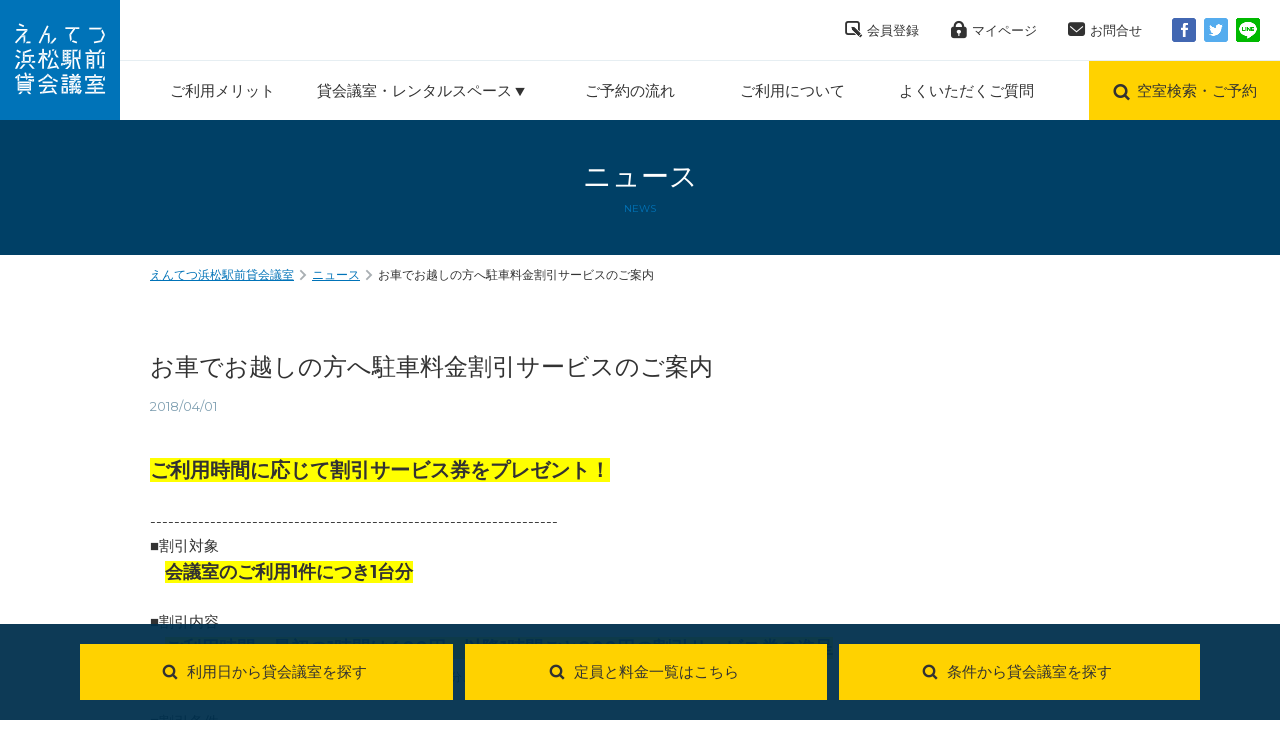

--- FILE ---
content_type: text/html; charset=UTF-8
request_url: https://kaigi.entetsu.co.jp/news/00018/
body_size: 17386
content:
<!DOCTYPE html>
<!--[if IE 9]>
<html class="ie ie9" lang="ja">
<![endif]-->
<!--[if !(IE 9)]><!-->
<html lang="ja">
<!--<![endif]-->
	<head>
		<meta charset="UTF-8" />
		<meta http-equiv="X-UA-Compatible" content="IE=edge" />
		<meta name="viewport" content="width=device-width, initial-scale=1.0" data-tablet-content="width=1220" />
		<meta name="format-detection" content="telephone=no, email=no, address=no" />
		<meta name="keywords" content=""/>
		<meta name="description" content=""/>


			<meta property="og:title" content="お車でお越しの方へ駐車料金割引サービスのご案内 | ニュース | えんてつ浜松駅前貸会議室">
		
		<meta property="og:description" content="">
		<meta property="og:type" content="article">
		<meta property="og:image" content="/static/shared/img/ogp-default-image.jpg">
		<meta property="og:site_name" content="えんてつ浜松駅前貸会議室">


		<title>お車でお越しの方へ駐車料金割引サービスのご案内 | ニュース | えんてつ浜松駅前貸会議室</title>
		<link rel="shortcut icon" href="/static/shared/img/favicon.ico" />
		<link rel="apple-touch-icon-precomposed" href="/static/shared/img/apple-touch-icon.png" />
		<link rel="stylesheet" href="//fonts.googleapis.com/css?family=Montserrat:400,700" />
		<link rel="stylesheet" href="/static/shared/css/basic.css" />
		<link rel="stylesheet" href="/static/shared/css/style.css" />
		<link rel="stylesheet" type="text/css" href="/wm/css/cms_basic.css" />

		<link rel="stylesheet" href="/static/shared/css/news.css" />
		<script src="/static/shared/js/lib.js"></script>
		<script src="/static/shared/js/app.js"></script>
        <script id="_bownow_ts">
			var _bownow_ts = document.createElement('script'); _bownow_ts.charset = 'utf-8'; _bownow_ts.src = 'https://contents.bownow.jp/js/UTC_f90ccd8a1d4e4da1b1c5/trace.js';
			document.getElementsByTagName('head')[0].appendChild(_bownow_ts);
		</script>
		<script type="text/javascript" src="/wm/js/cms_common.js"></script>


<!-- Google Tag Manager -->
<script>(function(w,d,s,l,i){w[l]=w[l]||[];w[l].push({'gtm.start':
new Date().getTime(),event:'gtm.js'});var f=d.getElementsByTagName(s)[0],
j=d.createElement(s),dl=l!='dataLayer'?'&l='+l:'';j.async=true;j.src=
'https://www.googletagmanager.com/gtm.js?id='+i+dl;f.parentNode.insertBefore(j,f);
})(window,document,'script','dataLayer','GTM-5R63B8R');</script>
<!-- End Google Tag Manager -->

	</head>
	<body>
<!-- Google Tag Manager (noscript) -->
<noscript><iframe src="https://www.googletagmanager.com/ns.html?id=GTM-5R63B8R"
height="0" width="0" style="display:none;visibility:hidden"></iframe></noscript>
<!-- End Google Tag Manager (noscript) -->
		<div id="fb-root"></div>
		<script>(function(d, s, id) {
			var js, fjs = d.getElementsByTagName(s)[0];
			if (d.getElementById(id)) return;
			js = d.createElement(s); js.id = id;
			js.src = "//connect.facebook.net/ja_JP/sdk.js#xfbml=1&version=v2.0";
			fjs.parentNode.insertBefore(js, fjs);
		}(document, 'script', 'facebook-jssdk'));</script>
		<div class="l-site">
			<header id="header" class="header" role="banner">
				<h1 class="header-logo">
					<a href="/">
						<img src="/static/shared/img/header-logo.png" alt="えんてつ浜松駅前貸会議室" />
					</a>
				</h1>
                
                <div class="share-btn">
                                    <ul class="fixed-bar-share-btns">
                                        <li>
                                            <a class="share-btn-facebook" target="_blank" href="">
                                                <img src="/static/shared/img/icon-facebook.png" alt="Facebookシェアボタン" />
                                            </a>
                                        </li>
                                        <li>
                                            <a class="share-btn-twitter" target="_blank" href="">
                                                <img src="/static/shared/img/icon-twitter.png" alt="Twitterシェアボタン" />
                                            </a>
                                        </li>
                                        <li>
                                            <a class="share-btn-line" target="_blank" href="">
                                                <img src="/static/shared/img/icon-line.png" alt="LINEシェアボタン" />
                                            </a>
                                        </li>
                                    </ul>
                </div>
                
				<div class="btn-header-nav-outer">
					<a class="btn-header-nav" id="btn-header-nav" href="#">
						<span class="btn-header-nav__icon"></span>
					</a>
				</div>
                            
				<nav class="header-nav" role="navigation">
					<div class="header-nav-top">
						<div class="header-nav-top-wrapper">
							<ul>
								<li>
									<a class="icon-registration" href="/reserve/users/email/confirm_entry/" target="_blank">会員登録</a>
								</li>
								<li>
									<a class="icon-mypage" href="/reserve/users/login/" target="_blank">マイページ</a>
								</li>
								<li>
									<a class="icon-contact" href="/inquiry/">お問合せ</a>
								</li>
							</ul>
                            
                            <div class="fixed-bar-right">
                                <div class="fixed-bar-share">
                                    <ul class="fixed-bar-share-btns">
                                        <li>
                                            <a class="share-btn-facebook" target="_blank" href="">
                                                <img src="/static/shared/img/icon-facebook.png" alt="Facebookシェアボタン" />
                                            </a>
                                        </li>
                                        <li>
                                            <a class="share-btn-twitter" target="_blank" href="">
                                                <img src="/static/shared/img/icon-twitter.png" alt="Twitterシェアボタン" />
                                            </a>
                                        </li>
                                        <li>
                                            <a class="share-btn-line" target="_blank" href="">
                                                <img src="/static/shared/img/icon-line.png" alt="LINEシェアボタン" />
                                            </a>
                                        </li>
                                    </ul>
                                </div>
                            </div>
                            
							<!--{
                            <div class="header-address">
								<div class="header-address-telnum">
									<span>053-454-6501</span>
									<a href="tel:0534546501">053-454-6501</a>
								</div>
								<div class="header-address-teltxt">電話受付／<br />平日9:00〜18:00</div>
							</div>
                            -->
						</div>
					</div>
					<div class="header-nav-bottom">
						<ul>
							<li >
								<a href="/merit/">
									<span>ご利用メリット</span>
								</a>
							</li>
							<li >
								<span>
									<span>貸会議室・レンタルスペース</span>
								</span>
								<div class="header-nav-sub">
									<ul>
										<li>
											<a href="/conference_01/">
												<img src="/static/shared/img/nav-entetsu-1.jpg" alt="" width="192" height="96" />
												<span>遠鉄百貨店新館 13階 / 9階</span>
											</a>
										</li>
										<li>
											<a href="/conference_03/">
												<img src="/static/shared/img/nav-hamamatsu.jpg" alt="" width="192" height="96" />
												<span>浜松駅前ビル</span>
											</a>
										</li>
										<li>
											<a href="/conference_04/">
												<img src="/static/shared/img/nav-any.jpg" alt="" width="192" height="96" />
												<span>遠鉄モール街ビル <br />Any / サテライト</span>
											</a>
										</li>
									</ul>
								</div>
							</li>
							<li >
								<a href="/flow/">
									<span>ご予約の流れ</span>
								</a>
							</li>
							<li >
								<a href="/howtouse/">
									<span>ご利用について</span>
								</a>
							</li>
							<li >
								<a href="/faq/">
									<span>よくいただくご質問</span>
								</a>
							</li>
							<li>
								<a href="/reserve/" target="_blank">
									<span>空室検索・ご予約</span>
								</a>
							</li>
						</ul>
					</div>
				</nav>
                 
			</header>
			<main id="main" class="main" role="main">
				<div class="masthead">
					<h2 class="heading">
						<span class="heading__ja">ニュース</span>
						<span class="heading__en">NEWS</span>
					</h2>
				</div>
				<div class="container container--narrow">
					<div class="breadcrumb">
						<ol>
							<li>
								<a href="/">えんてつ浜松駅前貸会議室</a>
							</li>
							<li>
								<a href="/news/">ニュース</a>
							</li>
							<li>
								お車でお越しの方へ駐車料金割引サービスのご案内
							</li>
						</ol>
					</div>
					<div class="entry">
						<h3 class="news-detail-title">お車でお越しの方へ駐車料金割引サービスのご案内</h3>
						<div class="news-detail-date">2018/04/01</div>
						<div class="news-detail-content mb64">
								<div class="cms_block ">
	<h3 class=""><span style="font-size:20px;"><strong><span style="background-color:#FFFF00;">ご利用時間に応じて割引サービス券をプレゼント！</span></strong></span></h3>
					</div>
	<div class="cms_block ">
		<div class="cms_text ">--------------------------------------------------------------------<br />
■割引対象<br />
　<span style="font-size: 18px;"><strong><span style="background-color: rgb(255, 255, 0);">会議室のご利用1件につき1台分</span></strong></span><br />
<br />
■割引内容<br />
　<span style="font-size: 18px;"><strong><span style="background-color: rgb(255, 255, 0);">ご利用時間、最初の1時間は400円。以降1時間ごと200円の割引サービス券の進呈</span></strong></span><br />
<span style="font-size: 12px;">　※遠鉄百貨店第3駐車場 利用料金【100円／最初の30分、以降200円/30分ごと】</span><br />
<br />
■割引条件<br />
　・平日のご利用のみ (土日祝を除く)<br />
　・遠鉄百貨店 第3駐車場のご利用に限ります<br />
　・割引サービス金額上限1,000円まで<br />
<br />
■遠鉄百貨店 第3駐車場<br />
<img  src="./file/128/pservice.jpg" /><br />
<br />
<br />
【サービスの流れ】<br />
　①ご利用当日の受付時に、遠鉄百貨店 第3駐車場の駐車券をご提示ください<br />
　②ご利用時間に応じた割引サービス券をプレゼント<br />
　③遠鉄百貨店 第3駐車場にて精算時にご利用ください<br />
<br />
<br />
お車でお越しのお客様！<br />
ぜひ遠鉄百貨店 第3駐車場に駐車いただき、割引サービス券をご活用ください！<br />
&nbsp;
<div style="text-align: right;">えんてつ浜松駅前貸会議室</div></div>
					</div>
				

						</div>
						<div class="cms_block text_center">
							<p class="cms_link btn btn_back inline">
								<a href="/news/">BACK</a>
							</p>
						</div>
					</div>
				</div>
			</main>
			<footer id="footer" class="footer">
				<div class="container">
					<div class="footer-top">
						<div class="footer-top-left">
							<p>お電話でのお問合せ</p>
							<div class="footer-address">
								<div class="footer-address-telnum">
									<a href="tel:0534546501">053-454-6501</a>
									<span>053-454-6501</span>
								</div>
								<div class="footer-address-teltxt">受付時間<br />平日9:00～18:00</div>
							</div>
						</div>
						<div class="footer-top-right">
							<div class="btns-footer-top-outer">
								<div class="btn-footer-top-outer">
									<a class="btn-footer-top btn-footer-top--search" href="/reserve/" target="_blank">空室検索・ご予約</a>
								</div>
								<div class="btn-footer-top-outer">
									<a class="btn-footer-top btn-footer-top--form" href="/inquiry/">お問合せフォーム</a>
								</div>
							</div>
						</div>
					</div>
					<div class="footer-bottom">
						<nav class="footer-bottom-nav">
							<p>
								遠鉄コミュニケーションズ<br />
								<span>&nbsp;&nbsp;&nbsp;</span>
								〒430-0927&nbsp;静岡県浜松市中央区旭町12番地の1
							</p>
							<ul>
								<li>
									<a href="/notation/">特定商取引法に基づく表示</a>
								</li>
								<li>
									<a href="https://www.entetsu.co.jp/privacy.html" target="_blank">プライバシーポリシー</a>
								</li>
								<li>
									<a href="/sitemap/">サイトマップ</a>
								</li>
							</ul>
						</nav>
						<p class="copyright" role="contentinfo">
							<small>Copyright&nbsp;&copy;&nbsp;Enshu&nbsp;Railway&nbsp;Co.,&nbsp;Ltd.&nbsp;All&nbsp;Rights&nbsp;Reserved.</small>
						</p>
					</div>
					<div class="dummy-press-footer-banner"></div>
				</div>
			</footer>
			<div class="fixed-bar">
            
            	<div class="btns-visual">
							<div class="btn-visual-outer btn-visual-outer--calendar">
                            	<form id="datepicker-form" action="/reserve/" method="get" target="_blank">
                                    <a id="btn" class="btn-visual" href="#">利用日から貸会議室を探す</a>
                                    <input type="text" style="display:none;" id="datepicker" data-mindate="today" placeholder="日付を選択してください" readonly="readonly" />
                                    <button id="btn-search" class="btn-fixed-search">
										<span class="btn-fixed-search__icon-search"></span>
										<span class="btn-fixed-search__icon-arrow"></span>
									</button>
                                </form>
							</div>
							<div class="btn-visual-outer">
								<a class="btn-visual" href="/#link-conferences">定員と料金一覧はこちら</a>
							</div>
							<div class="btn-visual-outer">
								<a class="btn-visual" href="/reserve/" target="_blank">条件から貸会議室を探す</a>
							</div>
                            
                            <div class="pagetop" id="pagetop">
                                <a href="#top" class="btn-pagetop"></a>
                            </div>
				</div>
                
            
				<!--<div class="container press-footer-banner" id="press-footer-banner" style="display:none;">
					<div class="press-footer-banner-inner">
						<a class="press-footer-banner-inner-close" href="#"></a>
						<a href="https://kaigi.entetsu.co.jp/news/00025/">
                        	<img class="press-footer-banner-pc" src="/static/shared/img/press-footer-banner-pc.png" alt="期間限定キャンペーン特別値下げ 広い会議室をもっと使いやすく！" />
							<img class="press-footer-banner-sp" src="/static/shared/img/press-footer-banner-sp.png" alt="期間限定キャンペーン特別値下げ 広い会議室をもっと使いやすく！" />
						</a>
					</div>
				</div>-->
                
			</div>
			
		</div>
		<noscript class="noscript">
			<!-- この文字列が表示されている場合、ブラウザが HTML の処理に失敗しています。<br />お手数ですがページの再読み込みを実行してください。 -->
			<div class="noscript__content">お使いのブラウザは JavaScript に対応していないか、または無効になっています。<br />ブラウザの JavaScript の設定を有効にしてご利用ください。</div>
		</noscript>

		<script type="text/javascript">
		/* <![CDATA[ */
		var yahoo_ss_retargeting_id = 1000356016;
		var yahoo_sstag_custom_params = window.yahoo_sstag_params;
		var yahoo_ss_retargeting = true;
		/* ]]> */
		</script>
		<script type="text/javascript" src="//s.yimg.jp/images/listing/tool/cv/conversion.js">
		</script>
		<noscript>
		<div style="display:inline;">
		<img height="1" width="1" style="border-style:none;" alt="" src="//b97.yahoo.co.jp/pagead/conversion/1000356016/?guid=ON&script=0&disvt=false"/>
		</div>
		</noscript>

		<script type="text/javascript">
		/* <![CDATA[ */
		var google_conversion_id = 879112186;
		var google_custom_params = window.google_tag_params;
		var google_remarketing_only = true;
		/* ]]> */
		</script>
		<script type="text/javascript" src="//www.googleadservices.com/pagead/conversion.js">
		</script>
		<noscript>
		<div style="display:inline;">
		<img height="1" width="1" style="border-style:none;" alt="" src="//googleads.g.doubleclick.net/pagead/viewthroughconversion/879112186/?guid=ON&amp;script=0"/>
		</div>
		</noscript>
	</body>
</html>

--- FILE ---
content_type: text/css
request_url: https://kaigi.entetsu.co.jp/static/shared/css/basic.css
body_size: 33888
content:
@charset "UTF-8";

@font-face {
  font-family: "Yu Gothic";
  src: local("Yu Gothic Medium");
  font-weight: 100;
}

@font-face {
  font-family: "Yu Gothic";
  src: local("Yu Gothic Medium");
  font-weight: 200;
}

@font-face {
  font-family: "Yu Gothic";
  src: local("Yu Gothic Medium");
  font-weight: 300;
}

@font-face {
  font-family: "Yu Gothic";
  src: local("Yu Gothic Medium");
  font-weight: 400;
}

@font-face {
  font-family: "Yu Gothic";
  src: local("Yu Gothic Bold");
  font-weight: bold;
}

html, body, div, span, applet, object, iframe,
h1, h2, h3, h4, h5, h6, p, blockquote, pre,
a, abbr, acronym, address, big, cite, code,
del, dfn, em, img, ins, kbd, q, s, samp,
small, strike, strong, sub, sup, tt, var,
b, u, i, center,
dl, dt, dd, ol, ul, li,
fieldset, form, label, legend,
table, caption, tbody, tfoot, thead, tr, th, td,
article, aside, canvas, details, embed,
figure, figcaption, footer, header, hgroup,
menu, nav, output, ruby, section, summary,
time, mark, audio, video, progress, input, button, textarea {
  margin: 0;
  padding: 0;
  border: 0;
  font: inherit;
  font-size: 100%;
  outline: 0;
}

table {
  border-collapse: collapse;
  border-spacing: 0;
}

caption, th, td {
  text-align: left;
  font-weight: normal;
  vertical-align: middle;
}

q, blockquote {
  quotes: none;
}

q:before, q:after, blockquote:before, blockquote:after {
  content: "";
  content: none;
}

b, strong {
  font-weight: bold;
}

dfn {
  font-style: italic;
}

svg:not(:root) {
  overflow: hidden;
}

textarea {
  overflow: auto;
}

optgroup {
  font-weight: bold;
}

article, aside, details, figcaption, figure, footer, header, hgroup, menu, nav, section, summary {
  display: block;
}

audio, canvas, progress, video {
  display: inline-block;
}

audio:not([controls]) {
  display: none;
  height: 0;
}

[hidden], template {
  display: none;
}

button[disabled], html input[disabled] {
  cursor: default;
}

button, html input[type="button"], input[type="reset"], input[type="submit"] {
  -webkit-appearance: button;
  cursor: pointer;
}

button, select {
  text-transform: none;
}

button {
  overflow: visible;
}

button, input, optgroup, select, textarea {
  color: inherit;
  font: inherit;
  margin: 0;
}

button::-moz-focus-inner, input::-moz-focus-inner {
  border: 0;
  padding: 0;
}

input[type="number"]::-webkit-inner-spin-button, input[type="number"]::-webkit-outer-spin-button {
  height: auto;
}

input[type="search"]::-webkit-search-cancel-button, input[type="search"]::-webkit-search-decoration {
  -webkit-appearance: none;
}

input[type="search"] {
  -webkit-appearance: textfield;
}

main {
  display: block;
}

input[type="text"] {
  line-height: 1;
}

img {
  -webkit-backface-visibility: hidden;
}

*, *:before, *:after {
  box-sizing: border-box;
  vertical-align: bottom;
}

input[type] {
  vertical-align: baseline;
}

select, input[type="radio"], input[type="checkbox"] {
  vertical-align: middle;
}

form label {
  display: block;
}

select {
  text-transform: none;
}

label input[type="radio"], label input[type="checkbox"] {
  margin-right: 1em;
}

input[type="text"], input[type="search"], input[type="tel"], input[type="url"], input[type="email"], input[type="password"], input[type="datetime"], input[type="date"], input[type="month"], input[type="week"], input[type="time"], input[type="datetime-local"], input[type="number"], input[type="range"], input[type="color"], input[type="file"], textarea, select {
  font-family: Montserrat, "ヒラギノ角ゴ Pro W3", "Hiragino Kaku Gothic Pro", "Yu Gothic", YuGothic, "メイリオ", Meiryo, "ＭＳ Ｐゴシック", "MS PGothic", sans-serif;
  width: 100%;
}

button {
  font-family: Montserrat, "ヒラギノ角ゴ Pro W3", "Hiragino Kaku Gothic Pro", "Yu Gothic", YuGothic, "メイリオ", Meiryo, "ＭＳ Ｐゴシック", "MS PGothic", sans-serif;
}

pre, code, kbd, samp {
  font-family: Menlo,Monaco,Consolas,"Courier New",monospace;
}

pre {
  overflow: auto;
  word-wrap: normal;
  width: 100%;
}

pre code {
  display: inline-block;
  white-space: pre;
}

img {
  display: inline-block;
  max-width: 100%;
  height: auto;
  vertical-align: middle;
  -ms-interpolation-mode: bicubic;
}

svg {
  x: 0;
  y: 0;
}

noscript {
  padding: 1em;
  position: fixed;
  display: block;
  top: 0;
  font-size: 1rem;
  font-weight: bold;
  width: 100%;
  text-align: center;
  color: #fff;
  background-color: #db3246;
  z-index: 1000000000000;
}

noscript:before {
  content: 'お使いのブラウザはJavaScriptに対応していないか、または無効になっています。ブラウザのJavaScriptの設定をオンにしてご利用ください。';
}

html {
  font-size: 81.25%;
  line-height: 1.6;
  font-family: Montserrat, "ヒラギノ角ゴ Pro W3", "Hiragino Kaku Gothic Pro", "Yu Gothic", YuGothic, "メイリオ", Meiryo, "ＭＳ Ｐゴシック", "MS PGothic", sans-serif;
  color: #323232;
  -ms-text-size-adjust: 100%;
  -webkit-text-size-adjust: 100%;
  word-wrap: break-word;
  word-break: normal;
  -webkit-font-smoothing: antialiased;
}

html, body {
  min-height: 100%;
}

body {
  -webkit-print-color-adjust: exact;
}

body:after {
  display: none;
  content: "0";
}

@media (min-width: 481px) {
  html {
    font-size: 93.75%;
  }
  body:after {
    content: "1";
  }
}

a {
  color: inherit;
  text-decoration: none;
}

a img {
  border: none;
}

/*
a:hover, a:active, a:link, a:focus, a:visited {
  color: inherit;
}
*/
a:hover {
  cursor: pointer;
  text-decoration: none;
}

a:active, a:hover {
  outline: 0;
}

a:focus {
  outline: dotted 1px #323232;
}

a:focus {
  outline: thin dotted;
  outline: 5px auto -webkit-focus-ring-color;
  outline-offset: -2px;
}

input[type="file"]:focus,
input[type="radio"]:focus,
input[type="checkbox"]:focus {
  outline: thin dotted;
  outline: 5px auto -webkit-focus-ring-color;
  outline-offset: -2px;
}

a.link,
.link-area a {
  text-decoration: underline;
  color: blue;
  -webkit-transition: all 0.2s ease;
          transition: all 0.2s ease;
}

a.link:hover,
a.link:focus,
.link-area a:hover,
.link-area a:focus {
  color: lightblue;
}

a.link:hover img,
a.link:focus img,
.link-area a:hover img,
.link-area a:focus img {
  opacity: .8;
}

ul, ol {
  list-style: none;
  margin: 0;
  padding: 0;
}

ul ul, ul ol, ol ul, ol ol {
  margin: 0;
  padding: 0;
}

ul.list,
ul.list ul,
.list-area ul,
.list-area ul ul {
  list-style-type: disc;
  list-style-position: inside;
}

ol.list,
ol.list ol,
.list-area ol,
.list-area ol ol {
  list-style-type: decimal;
  list-style-position: inside;
}

pre {
  color: #ddd;
  background-color: #333;
  padding-top: 0.8rem;
  padding-bottom: 0.8rem;
}

pre code {
  color: #ddd;
  background-color: #333;
  font-size: 0.8rem;
  padding-left: 1.6rem;
  padding-right: 1.6rem;
}

code, kbd, samp {
  font-size: 0.8rem;
  color: #2F6F9F;
  background-color: #eee;
  padding-left: 0.5em;
  padding-right: 0.5em;
}

pre .tag, pre .title {
  color: #2F6F9F;
}

pre .attribute {
  color: #4F9FCF;
}

pre .value {
  color: #D44950;
}

.hide-print {
  display: none !important;
}

@media print {
  @page {
    margin: 5mm;
  }
  p, h1, h2, h3, h4, h5, h6 {
    orphans: 3;
    widows: 3;
  }
  h1, h2, h3, h4, h5, h6 {
    page-break-after: avoid;
  }
  table, img, pre, blockquote {
    page-break-inside: avoid;
  }
  img {
    max-width: 100% !important;
  }
  .link[href]:after,
  .link-area a[href]:after {
    content: " (" attr(href) ")";
  }
  .link[href^="javascript:"]:after,
  .link[href^="#"]:after,
  .link-area a[href^="javascript:"]:after,
  .link-area a[href^="#"]:after {
    content: "";
  }
  abbr[title]:after {
    content: " (" attr(title) ")";
  }
  .table tbody tr {
    float: left !important;
    display: block !important;
  }
  .hide-screen {
    display: none !important;
  }
  .hide-print {
    display: block !important;
  }
}

.text-center {
  text-align: center !important;
}

.text-left {
  text-align: left !important;
}

.text-right {
  text-align: right !important;
}

.text-justify {
  text-align: justify !important;
  text-rendering: optimizeLegibility !important;
  word-break: break-all !important;
}

.h0-bugfix-anim-bf {
  -webkit-backface-visibility: hidden;
  backface-visibility: hidden;
}

.h0-bugfix-anim-text {
  -webkit-font-smoothing: antialiased;
}

.h0-bugfix-anim-tr {
  -webkit-transform: translate3d(0, 0, 0);
  transform: translate3d(0, 0, 0);
}

.h0-bugfix-fs-mh {
  max-height: 999999px;
}

/*
.is-show {
	visibility: hidden;
}

.is-hide {
	visibility: visible;
}
*/
.h0-perf-relative {
  position: static;
}

.pull-right {
  float: right !important;
}

.pull-left {
  float: left !important;
}

.w-basic-0 {
  display: none !important;
}

.w-basic-1 {
  width: 8.33333% !important;
}

.w-basic-2 {
  width: 16.66667% !important;
}

.w-basic-3 {
  width: 25% !important;
}

.w-basic-4 {
  width: 33.33333% !important;
}

.w-basic-5 {
  width: 41.66667% !important;
}

.w-basic-6 {
  width: 50% !important;
}

.w-basic-7 {
  width: 58.33333% !important;
}

.w-basic-8 {
  width: 66.66667% !important;
}

.w-basic-9 {
  width: 75% !important;
}

.w-basic-10 {
  width: 83.33333% !important;
}

.w-basic-11 {
  width: 91.66667% !important;
}

.w-basic-12 {
  width: 100% !important;
}

@media (min-width: 481px) {
  .w-first-0 {
    display: none !important;
  }
  .w-first-1 {
    width: 8.33333% !important;
  }
  .w-first-2 {
    width: 16.66667% !important;
  }
  .w-first-3 {
    width: 25% !important;
  }
  .w-first-4 {
    width: 33.33333% !important;
  }
  .w-first-5 {
    width: 41.66667% !important;
  }
  .w-first-6 {
    width: 50% !important;
  }
  .w-first-7 {
    width: 58.33333% !important;
  }
  .w-first-8 {
    width: 66.66667% !important;
  }
  .w-first-9 {
    width: 75% !important;
  }
  .w-first-10 {
    width: 83.33333% !important;
  }
  .w-first-11 {
    width: 91.66667% !important;
  }
  .w-first-12 {
    width: 100% !important;
  }
}

.l-site, .l-wrapper, .l-container, .l-row, .l-col {
  display: block;
  min-height: 0;
}

.l-site:after, .l-wrapper:after, .l-container:after, .l-row:after {
  content: '';
  display: block;
  clear: both;
}

.l-site, .l-wrapper, .l-container {
  margin-left: auto;
  margin-right: auto;
}

.l-site, .l-wrapper {
  width: 100%;
  min-width: 100%;
}

.l-site {
  max-width: none;
}

.l-site--scroller\@0 {
  height: 100%;
  height: 100vh;
  overflow-y: scroll;
  -webkit-overflow-scrolling: touch;
}

.l-site--noscroller\@0 {
  height: auto;
  overflow-y: visible;
  -webkit-overflow-scrolling: auto;
}

.l-container {
  width: 100%;
  padding-right: 20px;
  padding-left: 20px;
}

.l-row {
  margin-right: -20px;
  margin-left: -20px;
}

.l-row--flex\@0 {
  display: -webkit-box;
  display: -webkit-flex;
  display: -ms-flexbox;
  display: flex;
  -webkit-flex-wrap: wrap;
      -ms-flex-wrap: wrap;
          flex-wrap: wrap;
}

.l-row--noflex\@0 {
  display: block;
}

.l-row--flex--row\@0 {
  -webkit-box-orient: horizontal;
  -webkit-box-direction: normal;
  -webkit-flex-direction: row;
      -ms-flex-direction: row;
          flex-direction: row;
}

.l-row--flex--col\@0 {
  -webkit-box-orient: vertical;
  -webkit-box-direction: normal;
  -webkit-flex-direction: column;
      -ms-flex-direction: column;
          flex-direction: column;
}

.l-row--flex--row-r\@0 {
  -webkit-box-orient: horizontal;
  -webkit-box-direction: reverse;
  -webkit-flex-direction: row-reverse;
      -ms-flex-direction: row-reverse;
          flex-direction: row-reverse;
}

.l-row--flex--col-r\@0 {
  -webkit-box-orient: vertical;
  -webkit-box-direction: reverse;
  -webkit-flex-direction: column-reverse;
      -ms-flex-direction: column-reverse;
          flex-direction: column-reverse;
}

.l-row--flex__od\@0 {
  -webkit-box-ordinal-group: 1;
  -webkit-order: 0;
      -ms-flex-order: 0;
          order: 0;
}

.l-row--flex__op\@0 {
  -webkit-box-ordinal-group: 2;
  -webkit-order: 1;
      -ms-flex-order: 1;
          order: 1;
}

.l-row--flex__om\@0 {
  -webkit-box-ordinal-group: 0;
  -webkit-order: -1;
      -ms-flex-order: -1;
          order: -1;
}

.l-row--ib {
  font-size: 0;
}

.l-row--ib > .l-col {
  font-size: 1rem;
  display: inline-block;
  vertical-align: top;
  float: none;
}

.l-col {
  width: 100%;
  float: left;
  padding-right: 20px;
  padding-left: 20px;
}

.l-row--nogatter\@0 .l-col,
.l-col--nogatter\@0 {
  padding-right: 0;
  padding-left: 0;
}

.l-multi-2\@0 {
  -webkit-column-count: 2;
     -moz-column-count: 2;
          column-count: 2;
}

.l-multi-3\@0 {
  -webkit-column-count: 3;
     -moz-column-count: 3;
          column-count: 3;
}

.l-multi-4\@0 {
  -webkit-column-count: 4;
     -moz-column-count: 4;
          column-count: 4;
}

@media (min-width: 481px) {
  .l-site, .l-wrapper {
    min-width: 100%;
  }
  .l-site--scroller\@1 {
    height: 100%;
    height: 100vh;
    overflow-y: scroll;
    -webkit-overflow-scrolling: touch;
  }
  .l-site--noscroller\@1 {
    height: auto;
    overflow-y: visible;
    -webkit-overflow-scrolling: auto;
  }
  .l-container {
    width: 100%;
    padding-right: 20px;
    padding-left: 20px;
  }
  .l-row {
    margin-right: -20px;
    margin-left: -20px;
  }
  .l-row--flex\@1 {
    display: -webkit-box;
    display: -webkit-flex;
    display: -ms-flexbox;
    display: flex;
    -webkit-flex-wrap: wrap;
        -ms-flex-wrap: wrap;
            flex-wrap: wrap;
  }
  .l-row--noflex\@1 {
    display: block;
  }
  .l-row--flex--row\@1 {
    -webkit-box-orient: horizontal;
    -webkit-box-direction: normal;
    -webkit-flex-direction: row;
        -ms-flex-direction: row;
            flex-direction: row;
  }
  .l-row--flex--col\@1 {
    -webkit-box-orient: vertical;
    -webkit-box-direction: normal;
    -webkit-flex-direction: column;
        -ms-flex-direction: column;
            flex-direction: column;
  }
  .l-row--flex--row-r\@1 {
    -webkit-box-orient: horizontal;
    -webkit-box-direction: reverse;
    -webkit-flex-direction: row-reverse;
        -ms-flex-direction: row-reverse;
            flex-direction: row-reverse;
  }
  .l-row--flex--col-r\@1 {
    -webkit-box-orient: vertical;
    -webkit-box-direction: reverse;
    -webkit-flex-direction: column-reverse;
        -ms-flex-direction: column-reverse;
            flex-direction: column-reverse;
  }
  .l-row--flex__od\@1 {
    -webkit-box-ordinal-group: 1;
    -webkit-order: 0;
        -ms-flex-order: 0;
            order: 0;
  }
  .l-row--flex__op\@1 {
    -webkit-box-ordinal-group: 2;
    -webkit-order: 1;
        -ms-flex-order: 1;
            order: 1;
  }
  .l-row--flex__om\@1 {
    -webkit-box-ordinal-group: 0;
    -webkit-order: -1;
        -ms-flex-order: -1;
            order: -1;
  }
  .l-col {
    padding-right: 20px;
    padding-left: 20px;
  }
  .l-row--nogatter\@1 .l-col,
  .l-col--nogatter\@1 {
    padding-right: 0;
    padding-left: 0;
  }
  .l-multi-2\@1 {
    -webkit-column-count: 2;
       -moz-column-count: 2;
            column-count: 2;
  }
  .l-multi-3\@1 {
    -webkit-column-count: 3;
       -moz-column-count: 3;
            column-count: 3;
  }
  .l-multi-4\@1 {
    -webkit-column-count: 4;
       -moz-column-count: 4;
            column-count: 4;
  }
}

.l-media\@0 {
  display: table;
  table-layout: fixed;
}

.l-nomedia\@0 {
  display: block;
}

.l-media__item {
  display: table-cell;
}

.l-media--top\@0 > .l-media__item {
  vertical-align: top;
}

.l-media--middle\@0 > .l-media__item {
  vertical-align: middle;
}

.l-nomedia\@0 > .l-media__item {
  display: block;
  vertical-align: inherit;
}

.l-w-0\/12\@0 {
  display: none !important;
}

.l-ml-0\/12\@0 {
  margin-left: 0% !important;
}

.l-mr-0\/12\@0 {
  margin-right: 0% !important;
}

.l-l-0\/12\@0 {
  left: 0% !important;
}

.l-r-0\/12\@0 {
  right: 0% !important;
}

.l-w-1\/12\@0 {
  width: 8.33333% !important;
}

.l-ml-1\/12\@0 {
  margin-left: 8.33333% !important;
}

.l-mr-1\/12\@0 {
  margin-right: 8.33333% !important;
}

.l-l-1\/12\@0 {
  left: 8.33333% !important;
}

.l-r-1\/12\@0 {
  right: 8.33333% !important;
}

.l-w-2\/12\@0 {
  width: 16.66667% !important;
}

.l-ml-2\/12\@0 {
  margin-left: 16.66667% !important;
}

.l-mr-2\/12\@0 {
  margin-right: 16.66667% !important;
}

.l-l-2\/12\@0 {
  left: 16.66667% !important;
}

.l-r-2\/12\@0 {
  right: 16.66667% !important;
}

.l-w-3\/12\@0 {
  width: 25% !important;
}

.l-ml-3\/12\@0 {
  margin-left: 25% !important;
}

.l-mr-3\/12\@0 {
  margin-right: 25% !important;
}

.l-l-3\/12\@0 {
  left: 25% !important;
}

.l-r-3\/12\@0 {
  right: 25% !important;
}

.l-w-4\/12\@0 {
  width: 33.33333% !important;
}

.l-ml-4\/12\@0 {
  margin-left: 33.33333% !important;
}

.l-mr-4\/12\@0 {
  margin-right: 33.33333% !important;
}

.l-l-4\/12\@0 {
  left: 33.33333% !important;
}

.l-r-4\/12\@0 {
  right: 33.33333% !important;
}

.l-w-5\/12\@0 {
  width: 41.66667% !important;
}

.l-ml-5\/12\@0 {
  margin-left: 41.66667% !important;
}

.l-mr-5\/12\@0 {
  margin-right: 41.66667% !important;
}

.l-l-5\/12\@0 {
  left: 41.66667% !important;
}

.l-r-5\/12\@0 {
  right: 41.66667% !important;
}

.l-w-6\/12\@0 {
  width: 50% !important;
}

.l-ml-6\/12\@0 {
  margin-left: 50% !important;
}

.l-mr-6\/12\@0 {
  margin-right: 50% !important;
}

.l-l-6\/12\@0 {
  left: 50% !important;
}

.l-r-6\/12\@0 {
  right: 50% !important;
}

.l-w-7\/12\@0 {
  width: 58.33333% !important;
}

.l-ml-7\/12\@0 {
  margin-left: 58.33333% !important;
}

.l-mr-7\/12\@0 {
  margin-right: 58.33333% !important;
}

.l-l-7\/12\@0 {
  left: 58.33333% !important;
}

.l-r-7\/12\@0 {
  right: 58.33333% !important;
}

.l-w-8\/12\@0 {
  width: 66.66667% !important;
}

.l-ml-8\/12\@0 {
  margin-left: 66.66667% !important;
}

.l-mr-8\/12\@0 {
  margin-right: 66.66667% !important;
}

.l-l-8\/12\@0 {
  left: 66.66667% !important;
}

.l-r-8\/12\@0 {
  right: 66.66667% !important;
}

.l-w-9\/12\@0 {
  width: 75% !important;
}

.l-ml-9\/12\@0 {
  margin-left: 75% !important;
}

.l-mr-9\/12\@0 {
  margin-right: 75% !important;
}

.l-l-9\/12\@0 {
  left: 75% !important;
}

.l-r-9\/12\@0 {
  right: 75% !important;
}

.l-w-10\/12\@0 {
  width: 83.33333% !important;
}

.l-ml-10\/12\@0 {
  margin-left: 83.33333% !important;
}

.l-mr-10\/12\@0 {
  margin-right: 83.33333% !important;
}

.l-l-10\/12\@0 {
  left: 83.33333% !important;
}

.l-r-10\/12\@0 {
  right: 83.33333% !important;
}

.l-w-11\/12\@0 {
  width: 91.66667% !important;
}

.l-ml-11\/12\@0 {
  margin-left: 91.66667% !important;
}

.l-mr-11\/12\@0 {
  margin-right: 91.66667% !important;
}

.l-l-11\/12\@0 {
  left: 91.66667% !important;
}

.l-r-11\/12\@0 {
  right: 91.66667% !important;
}

.l-w-12\/12\@0 {
  width: 100% !important;
}

.l-ml-12\/12\@0 {
  margin-left: 100% !important;
}

.l-mr-12\/12\@0 {
  margin-right: 100% !important;
}

.l-l-12\/12\@0 {
  left: 100% !important;
}

.l-r-12\/12\@0 {
  right: 100% !important;
}

.h-tc\@0 {
  text-align: center !important;
}

.h-tl\@0 {
  text-align: left !important;
}

.h-tr\@0 {
  text-align: right !important;
}

.h-tj\@0 {
  text-align: justify !important;
  text-rendering: optimizeLegibility !important;
  word-break: break-all !important;
}

.h-lh\@0 {
  line-height: 1 !important;
}

/*
	.h-show\@0 {
		display: block !important;
	}
	.h-hide\@0 {
		display: none !important;
	}*/
.h-fl\@0 {
  float: left;
}

.h-fr\@0 {
  float: right;
}

.h-fn\@0 {
  float: none;
}

.h-cf:before, .h-cf:after {
  content: " ";
  display: table;
}

.h-cf:after {
  clear: both;
}

.h-cfb {
  float: none;
  clear: both;
}

.h-w-fullsize {
  position: relative;
  max-width: none;
  width: 100%;
  left: 50%;
  margin-left: -50%;
}

.h-rlt {
  position: relative;
}

@media (min-width: 481px) {
  .l-media\@1 {
    display: table;
    table-layout: fixed;
  }
  .l-nomedia\@1 {
    display: block;
  }
  .l-media--top\@1 > .l-media__item {
    vertical-align: top;
  }
  .l-media--middle\@1 > .l-media__item {
    vertical-align: middle;
  }
  .l-nomedia\@1 > .l-media__item {
    display: block;
    vertical-align: inherit;
  }
  .l-w-0\/12\@1 {
    display: none !important;
  }
  .l-ml-0\/12\@1 {
    margin-left: 0% !important;
  }
  .l-mr-0\/12\@1 {
    margin-right: 0% !important;
  }
  .l-l-0\/12\@1 {
    left: 0% !important;
  }
  .l-r-0\/12\@1 {
    right: 0% !important;
  }
  .l-w-1\/12\@1 {
    width: 8.33333% !important;
  }
  .l-ml-1\/12\@1 {
    margin-left: 8.33333% !important;
  }
  .l-mr-1\/12\@1 {
    margin-right: 8.33333% !important;
  }
  .l-l-1\/12\@1 {
    left: 8.33333% !important;
  }
  .l-r-1\/12\@1 {
    right: 8.33333% !important;
  }
  .l-w-2\/12\@1 {
    width: 16.66667% !important;
  }
  .l-ml-2\/12\@1 {
    margin-left: 16.66667% !important;
  }
  .l-mr-2\/12\@1 {
    margin-right: 16.66667% !important;
  }
  .l-l-2\/12\@1 {
    left: 16.66667% !important;
  }
  .l-r-2\/12\@1 {
    right: 16.66667% !important;
  }
  .l-w-3\/12\@1 {
    width: 25% !important;
  }
  .l-ml-3\/12\@1 {
    margin-left: 25% !important;
  }
  .l-mr-3\/12\@1 {
    margin-right: 25% !important;
  }
  .l-l-3\/12\@1 {
    left: 25% !important;
  }
  .l-r-3\/12\@1 {
    right: 25% !important;
  }
  .l-w-4\/12\@1 {
    width: 33.33333% !important;
  }
  .l-ml-4\/12\@1 {
    margin-left: 33.33333% !important;
  }
  .l-mr-4\/12\@1 {
    margin-right: 33.33333% !important;
  }
  .l-l-4\/12\@1 {
    left: 33.33333% !important;
  }
  .l-r-4\/12\@1 {
    right: 33.33333% !important;
  }
  .l-w-5\/12\@1 {
    width: 41.66667% !important;
  }
  .l-ml-5\/12\@1 {
    margin-left: 41.66667% !important;
  }
  .l-mr-5\/12\@1 {
    margin-right: 41.66667% !important;
  }
  .l-l-5\/12\@1 {
    left: 41.66667% !important;
  }
  .l-r-5\/12\@1 {
    right: 41.66667% !important;
  }
  .l-w-6\/12\@1 {
    width: 50% !important;
  }
  .l-ml-6\/12\@1 {
    margin-left: 50% !important;
  }
  .l-mr-6\/12\@1 {
    margin-right: 50% !important;
  }
  .l-l-6\/12\@1 {
    left: 50% !important;
  }
  .l-r-6\/12\@1 {
    right: 50% !important;
  }
  .l-w-7\/12\@1 {
    width: 58.33333% !important;
  }
  .l-ml-7\/12\@1 {
    margin-left: 58.33333% !important;
  }
  .l-mr-7\/12\@1 {
    margin-right: 58.33333% !important;
  }
  .l-l-7\/12\@1 {
    left: 58.33333% !important;
  }
  .l-r-7\/12\@1 {
    right: 58.33333% !important;
  }
  .l-w-8\/12\@1 {
    width: 66.66667% !important;
  }
  .l-ml-8\/12\@1 {
    margin-left: 66.66667% !important;
  }
  .l-mr-8\/12\@1 {
    margin-right: 66.66667% !important;
  }
  .l-l-8\/12\@1 {
    left: 66.66667% !important;
  }
  .l-r-8\/12\@1 {
    right: 66.66667% !important;
  }
  .l-w-9\/12\@1 {
    width: 75% !important;
  }
  .l-ml-9\/12\@1 {
    margin-left: 75% !important;
  }
  .l-mr-9\/12\@1 {
    margin-right: 75% !important;
  }
  .l-l-9\/12\@1 {
    left: 75% !important;
  }
  .l-r-9\/12\@1 {
    right: 75% !important;
  }
  .l-w-10\/12\@1 {
    width: 83.33333% !important;
  }
  .l-ml-10\/12\@1 {
    margin-left: 83.33333% !important;
  }
  .l-mr-10\/12\@1 {
    margin-right: 83.33333% !important;
  }
  .l-l-10\/12\@1 {
    left: 83.33333% !important;
  }
  .l-r-10\/12\@1 {
    right: 83.33333% !important;
  }
  .l-w-11\/12\@1 {
    width: 91.66667% !important;
  }
  .l-ml-11\/12\@1 {
    margin-left: 91.66667% !important;
  }
  .l-mr-11\/12\@1 {
    margin-right: 91.66667% !important;
  }
  .l-l-11\/12\@1 {
    left: 91.66667% !important;
  }
  .l-r-11\/12\@1 {
    right: 91.66667% !important;
  }
  .l-w-12\/12\@1 {
    width: 100% !important;
  }
  .l-ml-12\/12\@1 {
    margin-left: 100% !important;
  }
  .l-mr-12\/12\@1 {
    margin-right: 100% !important;
  }
  .l-l-12\/12\@1 {
    left: 100% !important;
  }
  .l-r-12\/12\@1 {
    right: 100% !important;
  }
  .h-tc\@1 {
    text-align: center !important;
  }
  .h-tl\@1 {
    text-align: left !important;
  }
  .h-tr\@1 {
    text-align: right !important;
  }
  .h-tj\@1 {
    text-align: justify !important;
    text-rendering: optimizeLegibility !important;
    word-break: break-all !important;
  }
  .h-lh\@1 {
    line-height: 1 !important;
  }
  /*
	.h-show\@1 {
		display: block !important;
	}
	.h-hide\@1 {
		display: none !important;
	}*/
  .h-fl\@1 {
    float: left;
  }
  .h-fr\@1 {
    float: right;
  }
  .h-fn\@1 {
    float: none;
  }
  .h-rlt {
    position: relative;
  }
}

@media (max-width: 480px) {
  .h-hide\@0 {
    display: none !important;
  }
}

@media (min-width: 481px) {
  .h-hide\@1 {
    display: none !important;
  }
}

.screen-reader-text {
  position: absolute;
  margin: -1px;
  padding: 0;
  height: 1px;
  width: 1px;
  overflow: hidden;
  clip: rect(0 0 0 0);
  border: 0;
  word-wrap: normal !important;
}

.clip-fixed {
  position: absolute !important;
  overflow: hidden !important;
  clip: rect(0, auto, auto, 0) !important;
  width: 100%;
  height: 100%;
}

.clip-fixed__img {
  display: block !important;
  position: fixed !important;
  -webkit-transform: translate3d(0, 0, 0) !important;
          transform: translate3d(0, 0, 0) !important;
  top: 0;
}

.l-imgfit-rlt,
.l-imgfit-abs {
  display: block;
  -o-object-fit: cover;
     object-fit: cover;
  width: 100%;
  max-width: none;
}

.l-imgfit-rlt {
  position: relative;
}

.l-imgfit-abs {
  position: absolute;
}

/*
// サイト直下に置く
<a class="slide-btn" href="#" data-bodyclass="bodyにつけるクラス名"></a>
<a class="slide-layer" href="#" data-bodyclass="bodyにつけるクラス名"></a>
<div class="slide-wrapper">
</div>
*/
.animate-fadein {
  -webkit-transition: opacity 1s cubic-bezier(0.175, 0.885, 0.32, 1.275) 0s;
          transition: opacity 1s cubic-bezier(0.175, 0.885, 0.32, 1.275) 0s;
}

.animate-fadein.is-wait,
body:not(.is-ready) .animate-fadein.is-wait-ready {
  opacity: 0;
  visibility: hidden;
}

.animate-fadeup {
  -webkit-transition: -webkit-transform 1s cubic-bezier(0.175, 0.885, 0.32, 1.275) 0s, opacity 1s cubic-bezier(0.175, 0.885, 0.32, 1.275) 0s;
          transition: transform 1s cubic-bezier(0.175, 0.885, 0.32, 1.275) 0s, opacity 1s cubic-bezier(0.175, 0.885, 0.32, 1.275) 0s;
}

.animate-fadeup.is-wait,
body:not(.is-ready) .animate-fadeup.is-wait-ready {
  -webkit-transform: translateY(25px);
      -ms-transform: translateY(25px);
          transform: translateY(25px);
  opacity: 0;
  visibility: hidden;
}

.animate-slide {
  -webkit-transition: -webkit-transform 1s cubic-bezier(0.175, 0.885, 0.32, 1.275) 0s, opacity 1s cubic-bezier(0.175, 0.885, 0.32, 1.275) 0s;
          transition: transform 1s cubic-bezier(0.175, 0.885, 0.32, 1.275) 0s, opacity 1s cubic-bezier(0.175, 0.885, 0.32, 1.275) 0s;
}

.animate-slide.is-wait,
body:not(.is-ready) .animate-slide.is-wait-ready {
  -webkit-transform: translateX(-25px);
      -ms-transform: translateX(-25px);
          transform: translateX(-25px);
  opacity: 0;
  visibility: hidden;
}

.animate-scale {
  -webkit-transition: -webkit-transform 1s cubic-bezier(0.175, 0.885, 0.32, 1.275) 0s, opacity 1s cubic-bezier(0.175, 0.885, 0.32, 1.275) 0s;
          transition: transform 1s cubic-bezier(0.175, 0.885, 0.32, 1.275) 0s, opacity 1s cubic-bezier(0.175, 0.885, 0.32, 1.275) 0s;
}

.animate-scale.is-wait,
body:not(.is-ready) .animate-scale.is-wait-ready {
  -webkit-transform: scale(0);
      -ms-transform: scale(0);
          transform: scale(0);
  opacity: 0;
  visibility: hidden;
}

.animate-fadein--container > * {
  -webkit-transition: opacity 1s cubic-bezier(0.175, 0.885, 0.32, 1.275) 0s;
          transition: opacity 1s cubic-bezier(0.175, 0.885, 0.32, 1.275) 0s;
}

.animate-fadein--container > *:nth-child(1) {
  -webkit-transition-delay: 0s;
          transition-delay: 0s;
}

.animate-fadein--container > *:nth-child(2) {
  -webkit-transition-delay: .1s;
          transition-delay: .1s;
}

.animate-fadein--container > *:nth-child(3) {
  -webkit-transition-delay: .2s;
          transition-delay: .2s;
}

.animate-fadein--container > *:nth-child(4) {
  -webkit-transition-delay: .3s;
          transition-delay: .3s;
}

.animate-fadein--container > *:nth-child(5) {
  -webkit-transition-delay: .4s;
          transition-delay: .4s;
}

.animate-fadein--container > *:nth-child(6) {
  -webkit-transition-delay: .5s;
          transition-delay: .5s;
}

.animate-fadein--container > *:nth-child(7) {
  -webkit-transition-delay: .6s;
          transition-delay: .6s;
}

.animate-fadein--container > *:nth-child(8) {
  -webkit-transition-delay: .7s;
          transition-delay: .7s;
}

.animate-fadein--container > *:nth-child(9) {
  -webkit-transition-delay: .8s;
          transition-delay: .8s;
}

.animate-fadein--container > *:nth-child(10) {
  -webkit-transition-delay: .9s;
          transition-delay: .9s;
}

.animate-fadein--container.is-wait > *,
body:not(.is-ready) .animate-fadein--container.is-wait-ready > * {
  opacity: 0;
  visibility: hidden;
}

.animate-fadeup--container > * {
  -webkit-transition: -webkit-transform 1s cubic-bezier(0.175, 0.885, 0.32, 1.275) 0s, opacity 1s cubic-bezier(0.175, 0.885, 0.32, 1.275) 0s;
          transition: transform 1s cubic-bezier(0.175, 0.885, 0.32, 1.275) 0s, opacity 1s cubic-bezier(0.175, 0.885, 0.32, 1.275) 0s;
}

.animate-fadeup--container > *:nth-child(1) {
  -webkit-transition-delay: 0s;
          transition-delay: 0s;
}

.animate-fadeup--container > *:nth-child(2) {
  -webkit-transition-delay: .1s;
          transition-delay: .1s;
}

.animate-fadeup--container > *:nth-child(3) {
  -webkit-transition-delay: .2s;
          transition-delay: .2s;
}

.animate-fadeup--container > *:nth-child(4) {
  -webkit-transition-delay: .3s;
          transition-delay: .3s;
}

.animate-fadeup--container > *:nth-child(5) {
  -webkit-transition-delay: .4s;
          transition-delay: .4s;
}

.animate-fadeup--container > *:nth-child(6) {
  -webkit-transition-delay: .5s;
          transition-delay: .5s;
}

.animate-fadeup--container > *:nth-child(7) {
  -webkit-transition-delay: .6s;
          transition-delay: .6s;
}

.animate-fadeup--container > *:nth-child(8) {
  -webkit-transition-delay: .7s;
          transition-delay: .7s;
}

.animate-fadeup--container > *:nth-child(9) {
  -webkit-transition-delay: .8s;
          transition-delay: .8s;
}

.animate-fadeup--container > *:nth-child(10) {
  -webkit-transition-delay: .9s;
          transition-delay: .9s;
}

.animate-fadeup--container.is-wait > *,
body:not(.is-ready) .animate-fadeup--container.is-wait-ready > * {
  -webkit-transform: translateY(25px);
      -ms-transform: translateY(25px);
          transform: translateY(25px);
  opacity: 0;
  visibility: hidden;
}

.animate-slide--container > * {
  -webkit-transition: -webkit-transform 1s cubic-bezier(0.175, 0.885, 0.32, 1.275) 0s, opacity 1s cubic-bezier(0.175, 0.885, 0.32, 1.275) 0s;
          transition: transform 1s cubic-bezier(0.175, 0.885, 0.32, 1.275) 0s, opacity 1s cubic-bezier(0.175, 0.885, 0.32, 1.275) 0s;
}

.animate-slide--container > *:nth-child(1) {
  -webkit-transition-delay: 0s;
          transition-delay: 0s;
}

.animate-slide--container > *:nth-child(2) {
  -webkit-transition-delay: .1s;
          transition-delay: .1s;
}

.animate-slide--container > *:nth-child(3) {
  -webkit-transition-delay: .2s;
          transition-delay: .2s;
}

.animate-slide--container > *:nth-child(4) {
  -webkit-transition-delay: .3s;
          transition-delay: .3s;
}

.animate-slide--container > *:nth-child(5) {
  -webkit-transition-delay: .4s;
          transition-delay: .4s;
}

.animate-slide--container > *:nth-child(6) {
  -webkit-transition-delay: .5s;
          transition-delay: .5s;
}

.animate-slide--container > *:nth-child(7) {
  -webkit-transition-delay: .6s;
          transition-delay: .6s;
}

.animate-slide--container > *:nth-child(8) {
  -webkit-transition-delay: .7s;
          transition-delay: .7s;
}

.animate-slide--container > *:nth-child(9) {
  -webkit-transition-delay: .8s;
          transition-delay: .8s;
}

.animate-slide--container > *:nth-child(10) {
  -webkit-transition-delay: .9s;
          transition-delay: .9s;
}

.animate-slide--container.is-wait > *,
body:not(.is-ready) .animate-slide--container.is-wait-ready > * {
  -webkit-transform: translateX(-25px);
      -ms-transform: translateX(-25px);
          transform: translateX(-25px);
  opacity: 0;
  visibility: hidden;
}

.animate-scale--container > * {
  -webkit-transition: -webkit-transform 1s cubic-bezier(0.175, 0.885, 0.32, 1.275) 0s, opacity 1s cubic-bezier(0.175, 0.885, 0.32, 1.275) 0s;
          transition: transform 1s cubic-bezier(0.175, 0.885, 0.32, 1.275) 0s, opacity 1s cubic-bezier(0.175, 0.885, 0.32, 1.275) 0s;
}

.animate-scale--container > *:nth-child(1) {
  -webkit-transition-delay: 0s;
          transition-delay: 0s;
}

.animate-scale--container > *:nth-child(2) {
  -webkit-transition-delay: .1s;
          transition-delay: .1s;
}

.animate-scale--container > *:nth-child(3) {
  -webkit-transition-delay: .2s;
          transition-delay: .2s;
}

.animate-scale--container > *:nth-child(4) {
  -webkit-transition-delay: .3s;
          transition-delay: .3s;
}

.animate-scale--container > *:nth-child(5) {
  -webkit-transition-delay: .4s;
          transition-delay: .4s;
}

.animate-scale--container > *:nth-child(6) {
  -webkit-transition-delay: .5s;
          transition-delay: .5s;
}

.animate-scale--container > *:nth-child(7) {
  -webkit-transition-delay: .6s;
          transition-delay: .6s;
}

.animate-scale--container > *:nth-child(8) {
  -webkit-transition-delay: .7s;
          transition-delay: .7s;
}

.animate-scale--container > *:nth-child(9) {
  -webkit-transition-delay: .8s;
          transition-delay: .8s;
}

.animate-scale--container > *:nth-child(10) {
  -webkit-transition-delay: .9s;
          transition-delay: .9s;
}

.animate-scale--container.is-wait > *,
body:not(.is-ready) .animate-scale--container.is-wait-ready > * {
  -webkit-transform: scale(0);
      -ms-transform: scale(0);
          transform: scale(0);
  opacity: 0;
  visibility: hidden;
}

.is-scrolling.is-touchdevice .is-scrolling-noevent {
  pointer-events: none !important;
}


--- FILE ---
content_type: text/css
request_url: https://kaigi.entetsu.co.jp/static/shared/css/style.css
body_size: 85735
content:
@font-face {
  font-family: "icon";
  src: url("../fonts/icon/icon.eot");
  src: url("../fonts/icon/icon.eot?#iefix") format("eot"), url("../fonts/icon/icon.woff") format("woff"), url("../fonts/icon/icon.ttf") format("truetype"), url("../fonts/icon/icon.svg#icon") format("svg");
  font-weight: normal;
  font-style: normal;
}

.icon-o {
  display: inline-block;
  font-family: "icon";
  font-style: normal;
  font-weight: normal;
  line-height: 1;
  -webkit-font-smoothing: antialiased;
  -moz-osx-font-smoothing: grayscale;
}

.icon-o--arrow-right:before {
  content: "\EA01";
}

.icon-o--arrow-top:before {
  content: "\EA02";
}

.icon-o--blank:before {
  content: "\EA03";
}

.icon-o--calendar:before {
  content: "\EA04";
}

.icon-o--contact:before {
  content: "\EA05";
}

.icon-o--mypage:before {
  content: "\EA06";
}

.icon-o--pulldown:before {
  content: "\EA07";
}

.icon-o--registration:before {
  content: "\EA08";
}

.icon-o--search:before {
  content: "\EA09";
}

.icon-o--tel:before {
  content: "\EA0A";
}

.icon-o--arrow-bottom:before {
  content: "\EA0B";
}

.belt {
  width: 100%;
  background-color: #004066;
  font-weight: normal;
  padding-top: 15px;
  padding-bottom: 15px;
}

.belt__ja,
.belt__en {
  display: block;
  text-align: center;
  line-height: 1;
}

.belt__ja {
  color: #fff;
  font-size: 15px;
  margin-bottom: 5px;
}

.belt__en {
  color: #0073b8;
  font-size: 10px;
  -webkit-transform-origin: 50% 100%;
      -ms-transform-origin: 50% 100%;
          transform-origin: 50% 100%;
  -webkit-transform: scale(0.7);
      -ms-transform: scale(0.7);
          transform: scale(0.7);
}

@media (min-width: 481px) {
  .belt {
    padding-top: 32px;
    padding-bottom: 32px;
  }
  .belt__ja {
    font-size: 20px;
    margin-bottom: 10px;
  }
  .belt__en {
    font-size: 10px;
    -webkit-transform: none;
        -ms-transform: none;
            transform: none;
  }
}

/* 202206追加↓ */
.blank a[target="_blank"]::after {
  font-family: "icon";
  font-style: normal;
  font-weight: normal;
  -webkit-font-smoothing: antialiased;
  -moz-osx-font-smoothing: grayscale;
  content: "\EA03";
  display: inline-block;
}
/* 202206追加↑ */


# アクセスマップ
.access-map--pc {
	display: block;
}
.access-map--sp {
	display: none;
}

@media screen and (max-width: 768px) {
	.access-map--pc {
		display: none;
	}
	.access-map--sp {
		display: block;
	}
}


.googlemap {
  width: 100%;
  height: 320px;
}

@media (min-width: 481px) {
  .googlemap {
    height: 600px;
  }
}

.masthead {
  position: relative;
  background-color: #004066;
}

.masthead--in-localnav {
  padding-top: 64px;
}

.localnav.is-fixed {
  position: fixed;
}

.localnav {
  position: absolute;
  top: 0;
  left: 0;
  z-index: 100;
  -webkit-transform: translate3d(0, 0, 0);
          transform: translate3d(0, 0, 0);
}

.localnav-text-pc {
  display: none !important;
}

.localnav-text-pc .localnav-text-pc-br {
  display: inline;
}

.localnav ul {
  width: 100%;
  display: table;
  table-layout: fixed;
}

.localnav ul li {
  display: table-cell;
  width: 20%;
}

.localnav ul a {
  display: table;
  background-color: #00304d;
  position: relative;
  color: rgba(255, 255, 255, 0.5);
  text-align: center;
  font-size: 10px;
  line-height: 16px;
  height: 64px;
  width: 100%;
  letter-spacing: -0.05em;
}

.localnav ul a span {
  display: table-cell;
  width: 100%;
  vertical-align: middle;
}

.localnav ul li:not(:last-child) a {
  border-right: 1px solid #004066;
}

.localnav ul li.is-current a {
  color: #fff;
  background-color: #004066;
}

.localnav ul a[target="_blank"] > span:after {
  font-family: "icon";
  font-style: normal;
  font-weight: normal;
  line-height: 1;
  -webkit-font-smoothing: antialiased;
  -moz-osx-font-smoothing: grayscale;
  content: "\EA03";
  vertical-align: -1px;
  margin-left: 2px;
  display: none;
}

.heading {
  font-weight: normal;
  padding-top: 25px;
  padding-left: 20px;
  padding-right: 20px;
  padding-bottom: 25px;
}

.heading__ja,
.heading__en {
  display: block;
  text-align: center;
  line-height: 1.2;
}

.heading__ja {
  font-size: 18px;
  color: #fff;
  margin-bottom: 5px;
}

.heading__en {
  font-size: 10px;
  color: #0073b8;
}

@media (min-width: 481px) {
  .localnav {
    min-width: 1220px;
  }
  .localnav-text-pc {
    display: inline !important;
  }
  .localnav ul a {
    display: block;
    font-size: 13px;
    line-height: 64px;
    height: 64px;
    letter-spacing: 0;
    -webkit-transition: color .05s ease-in-out, background-color .05s ease-in-out;
            transition: color .05s ease-in-out, background-color .05s ease-in-out;
  }
  .localnav ul a br {
    display: none;
  }
  .localnav ul a span {
    display: inline-block;
    position: relative;
  }
  .localnav ul li:not(:first-child) a > span:before {
    content: '';
    display: block;
    width: 1px;
    height: 24px;
    background-color: #004066;
    position: absolute;
    left: 0;
    top: 50%;
    margin-top: -12px;
  }
  .localnav ul li:not(:last-child) a {
    border-right: 0;
  }
  .localnav ul a:hover {
    color: #fff;
    background-color: #004066;
  }
  .localnav ul a[target="_blank"] > span:after {
    display: inline-block;
  }
  .heading {
    padding-top: 40px;
    padding-bottom: 40px;
  }
  .heading__ja {
    font-size: 28px;
    margin-bottom: 10px;
  }
  .heading__en {
    font-size: 10px;
  }
}

.breadcrumb {
  display: none;
}

@media (min-width: 481px) {
  .breadcrumb {
    display: block;
    font-size: 12px;
    padding-top: 10px;
  }
  .breadcrumb ol li {
    display: inline-block;
  }
  .breadcrumb ol li a {
    color: #0073b8;
    text-decoration: underline;
  }
  .breadcrumb ol li:not(:last-child):after {
    font-family: "icon";
    font-style: normal;
    font-weight: normal;
    line-height: 1;
    -webkit-font-smoothing: antialiased;
    -moz-osx-font-smoothing: grayscale;
    content: "\EA01";
    color: #a9afb3;
    vertical-align: -2px;
  }
}

.main {
  background-color: #fff;
}

.entry, .noentry {
  padding-top: 30px;
  padding-bottom: 30px;
}

.entry:after, .noentry:after {
  content: '';
  display: block;
  clear: both;
}

.cms_block, .cms_text {
  margin-bottom: 15px;
}

.cms_block:after {
  content: '';
  display: block;
  clear: both;
}

.mb0 {
  margin-bottom: 0px !important;
}

.mb16 {
  margin-bottom: 10px !important;
}

.mb24 {
  margin-bottom: 15px !important;
}

.mb32 {
  margin-bottom: 20px !important;
}

.mb64 {
  margin-bottom: 30px !important;
}

.cms_block > h3 {
  font-size: 18px;
  margin-bottom: 15px;
}

.cms_block > h4 {
  font-size: 15px;
  font-weight: bold;
  background-color: #004066;
  color: #fff;
  padding: 8px 10px;
  margin-bottom: 10px;
}

.cms_block > h5 {
  font-size: 15px;
  font-weight: bold;
  color: #004066;
  margin-bottom: 3px;
}

.box {
  box-shadow: 0 0 18px 0 rgba(0, 0, 0, 0.15);
  background-color: #fff;
  margin-bottom: 20px;
  padding-bottom: 20px;
}

.box h4 {
  width: 100%;
  background-color: #004066;
  color: #fff;
  font-size: 14px;
  font-weight: bold;
  text-align: center;
  line-height: 20px;
  padding: 7px 10px;
  margin-bottom: 20px;
}
.box h4 strong {
  color:#da251c;
  margin-right:0;
  display:block;
}
.box .red {
  color:#da251c;
  font-weight:bold;
}
.entry table {
  border-collapse: collapse;
  border: 1px solid #d5dde0;
  width: 100%;
  margin-bottom: 10px;
}

.entry table a {
  color: #0073b8;
  text-decoration: underline;
}

.entry th {
  background-color: #f5f7f9;
}

.entry th, .entry td {
  border: 1px solid #d5dde0;
}

.cms_text ul li {
  padding-left: 12px;
  position: relative;
}

.cms_text ul li:before {
  content: '';
  width: 6px;
  height: 6px;
  border-radius: 6px;
  background-color: #b3babd;
  display: block;
  position: absolute;
  top: 6px;
  left: 0px;
}

.cms_text > a:not([class]),
.cms_text > a.cms_link,
.cms_text > ul li a {
  color: #0073b8;
  text-decoration: underline;
}

.box_left,
.box_right {
  padding-left: 20px;
  padding-right: 20px;
  margin-bottom: 0;
}

.box_left img,
.box_right img {
  width: 100%;
  max-width: none;
}

.box_left:after,
.box_right:after {
  content: '';
  display: block;
  clear: both;
}

.box_right {
  font-size: 0;
  margin-bottom: 20px;
}

.box_right img {
  margin-bottom: 10px;
}

.small {
  font-size: 11px;
}

br.br_pc {
  display: none;
}

@media (min-width: 481px) {
  .entry, .noentry {
    padding-top: 64px;
    padding-bottom: 64px;
  }
  .cms_block, .cms_text {
    margin-bottom: 24px;
  }
  .mb0 {
    margin-bottom: 0px !important;
  }
  .mb16 {
    margin-bottom: 16px !important;
  }
  .mb24 {
    margin-bottom: 24px !important;
  }
  .mb32 {
    margin-bottom: 32px !important;
  }
  .mb64 {
    margin-bottom: 64px !important;
  }
  .ml32 {
    margin-left: 32px !important;
  }
  .ml40 {
    margin-left: 40px !important;
  }
  .cms_block > h3 {
    font-size: 24px;
    margin-bottom: 24px;
  }
  .cms_block > h4 {
    font-size: 18px;
    padding: 10px 14px;
    margin-bottom: 16px;
  }
  .cms_block > h5 {
    font-size: 18px;
    margin-bottom: 5px;
  }
  .cms_block table {
    margin-bottom: 16px;
  }
  .cms_block th {
    padding-left: 10px;
    padding-right: 10px;
    text-align: left;
    vertical-align: top;
    white-space: nowrap;
  }
  .cms_block td {
    padding-left: 10px;
    padding-right: 10px;
  }
  .cms_block th, .cms_block td {
    padding-top: 10px;
    padding-bottom: 10px;
  }
  .cms_text ul li:before {
    top: 8px;
  }
  .box,
  .floor {
    clear: both;
  }
  .box {
    margin-bottom: 40px;
    padding-bottom: 40px;
  }
  .box h4 {
    font-size: 18px;
    line-height: 26px;
    padding: 11px 20px;
    margin-bottom: 40px;
  }
  .box h4 strong {
  	display:inline-block;
	margin-right: 10px;
	}
  .box th {
    width: 131px;
  }
  .box_left,
  .box_right {
    padding-left: 0;
    padding-right: 0;
    margin-bottom: 0;
  }
  .small {
    font-size: 13px;
  }
  .box_left {
    float: left;
    margin-left: 40px;
    width: 600px;
  }
  .box_right {
    float: right;
    margin-right: 40px;
    width: 400px;
  }
  .box_right img {
    margin-bottom: 16px;
  }
  .w300 {
    width: 300px;
  }
  .w470 {
    width: 470px;
  }
  .w528 {
    width: 528px;
  }
  .fl {
    float: left;
  }
  .fr {
    float: right;
  }
  br.br_sp {
    display: none;
  }
  br.br_pc {
    display: inline;
  }
}

@media (max-width: 480px) {
  .entry table,
  .entry tbody,
  .entry tr,
  .entry th,
  .entry td {
    border: 0;
    display: block;
    width: 100%;
  }
  .entry table {
    border-top: 1px solid #d5dde0;
  }
  .entry th {
    padding: 5px 10px;
    font-weight: bold;
    border: 1px solid #d5dde0;
    border-top: 0;
  }
  .entry td {
    padding-top: 5px;
    padding-bottom: 10px;
    border: 1px solid #d5dde0;
    border-top: 0;
    padding: 5px 10px;
  }
}

.box .cms_pdf a,
.btn_search a {
  position: relative;
  display: block;
  float: left;
  text-align: center;
}

.box .cms_pdf a {
  width: 47%;
  border: 1px solid #d5dde0;
  margin-bottom: 10px;
  color: #4b4b4b;
  font-size: 10px;
  margin-right: 6%;
  margin-bottom: 10px;
  height: 32px;
  line-height: 30px;
  padding-left: 18px;
}

.box .cms_pdf a:before {
  content: 'PDF';
  display: block;
  position: absolute;
  width: 28px;
  height: 28px;
  border-radius: 2px;
  background-color: #da251c;
  color: #fff;
  line-height: 28px;
  text-align: center;
  font-weight: bold;
  font-size: 10px;
  left: 5px;
  top: 50%;
  margin-top: -14px;
  -webkit-transform: scale(0.5);
      -ms-transform: scale(0.5);
          transform: scale(0.5);
  -webkit-transform-origin: 0% 50%;
      -ms-transform-origin: 0% 50%;
          transform-origin: 0% 50%;
}

.box .cms_pdf + .cms_pdf a {
  margin-right: 0;
}

.btn_search a {
  width: 100%;
  background-color: #ffd200;
  font-size: 16px;
  height: 52px;
  line-height: 52px;
}

.btn_search a:before {
  font-family: "icon";
  font-style: normal;
  font-weight: normal;
  line-height: 1;
  -webkit-font-smoothing: antialiased;
  -moz-osx-font-smoothing: grayscale;
  content: "\EA09";
  font-size: 20px;
  position: absolute;
  left: 20px;
  top: 50%;
  line-height: 0;
}

@media (min-width: 481px) {
  .box .cms_pdf a {
    width: 192px;
    height: 48px;
    line-height: 46px;
    margin-right: 16px;
    margin-bottom: 16px;
    font-size: 13px;
    padding-left: 28px;
    -webkit-transition: background-color .05s ease-in-out;
            transition: background-color .05s ease-in-out;
  }
  .box .cms_pdf a:before {
    width: 28px;
    height: 28px;
    line-height: 28px;
    left: 10px;
    margin-top: -14px;
    -webkit-transform: none;
        -ms-transform: none;
            transform: none;
  }
  .box .cms_pdf a:hover {
    background-color: #fdeeee;
  }
  .box .cms_pdf + .cms_pdf a {
    margin-right: 0;
  }
  .btn_search a {
    height: 64px;
    line-height: 64px;
    font-size: 18px;
    -webkit-transition: background-color .05s ease-in-out;
            transition: background-color .05s ease-in-out;
  }
  .btn_search a:hover {
    background-color: #fff500;
  }
}

.pagelink {
  padding-top: 10px;
  padding-bottom: 10px;
  margin-bottom: 30px;
  text-align: center;
  width: 100%;
}

.pagelink:after {
  content: '';
  display: block;
  clear: both;
}

.pagelink a {
  display: block;
  font-size: 10px;
  position: relative;
  color: #004066;
  vertical-align: middle;
  border: 1px solid #004066;
  line-height: 30px;
  height: 32px;
  padding-right: 12px;
}

.pagelink a:before {
  font-family: "icon";
  font-style: normal;
  font-weight: normal;
  line-height: 1;
  -webkit-font-smoothing: antialiased;
  -moz-osx-font-smoothing: grayscale;
  content: "\EA0B";
  line-height: 0;
  top: 50%;
  right: 5px;
  position: absolute;
}

.pagelink .cms_link {
  width: 49%;
  display: block;
  margin-bottom: 6px;
  float: left;
  overflow: hidden;
}

.pagelink .cms_link:nth-child(odd) {
  margin-right: 2%;
}

.btn_accessmap,
.btn {
  text-align: center;
}

.btn_accessmap a {
  text-align: center;
  font-size: 11px;
  color: #004066;
  font-weight: bold;
  border: 1px solid #004066;
  display: inline-block;
  width: 240px;
  line-height: 30px;
  height: 32px;
  position: relative;
  letter-spacing: .2em;
}

.btn_accessmap a:after {
  font-family: "icon";
  font-style: normal;
  font-weight: normal;
  line-height: 1;
  -webkit-font-smoothing: antialiased;
  -moz-osx-font-smoothing: grayscale;
  content: "\EA0B";
  line-height: 0;
  top: 50%;
  display: block;
  position: absolute;
  right: 10px;
}

.btn a {
  text-align: center;
  font-size: 11px;
  color: #004066;
  font-weight: bold;
  border: 1px solid #004066;
  display: inline-block;
  width: 240px;
  line-height: 30px;
  height: 32px;
  position: relative;
  letter-spacing: .2em;
}

.btn a:after {
  font-family: "icon";
  font-style: normal;
  font-weight: normal;
  line-height: 1;
  -webkit-font-smoothing: antialiased;
  -moz-osx-font-smoothing: grayscale;
  content: "\EA01";
  line-height: 0;
  top: 50%;
  display: block;
  position: absolute;
  right: 10px;
}

.btn_back a:after {
  display: none;
}

.btn_back a:before {
  font-family: "icon";
  font-style: normal;
  font-weight: normal;
  line-height: 1;
  -webkit-font-smoothing: antialiased;
  -moz-osx-font-smoothing: grayscale;
  content: "\EA01";
  line-height: 0;
  top: 50%;
  display: block;
  position: absolute;
  left: 10px;
  -webkit-transform: rotate(180deg);
      -ms-transform: rotate(180deg);
          transform: rotate(180deg);
  -webkit-transform-origin: 40% 50%;
      -ms-transform-origin: 40% 50%;
          transform-origin: 40% 50%;
}

.blue {
  font-size: 16px;
  color: #004066;
  margin-bottom: 15px;
}

@media (min-width: 481px) {
  .pagelink {
    padding-top: 0;
    padding-bottom: 0;
    margin-bottom: 0;
    position: fixed;
    z-index: 1000;
    right: 0;
    -webkit-transform: translate3d(0, 0, 0);
            transform: translate3d(0, 0, 0);
    width: 80px;
    overflow: hidden;
    top: 50%;
    margin-top: -350px;
    display: -webkit-box;
    display: -webkit-flex;
    display: -ms-flexbox;
    display: flex;
    -webkit-box-orient: vertical;
    -webkit-box-direction: normal;
    -webkit-flex-direction: column;
        -ms-flex-direction: column;
            flex-direction: column;
    -webkit-box-pack: center;
    -webkit-justify-content: center;
        -ms-flex-pack: center;
            justify-content: center;
  }
  .pagelink:before {
    content: 'SCROLL';
    position: relative;
    z-index: 100000;
    display: block;
    line-height: 24px;
    height: 24px;
    color: rgba(255, 255, 255, 0.5);
    text-align: center;
    font-size: 10px;
    background-color: #004066;
  }
  .pagelink a {
    display: table-cell;
    vertical-align: middle;
    width: 100%;
    text-align: center;
    height: 64px;
    line-height: 1.5;
    padding-left: 10px;
    padding-right: 10px;
    font-size: 12px;
    color: #fff;
    border: 0;
    background-color: #0073b8;
    -webkit-transition: background-color .05s ease-in-out;
            transition: background-color .05s ease-in-out;
  }
  .pagelink a:hover {
    background-color: #1981bf;
  }
  .pagelink a:before {
    display: none;
  }
  .pagelink .cms_link {
    position: relative;
    z-index: 100000;
    display: table;
    width: 100%;
    height: 64px;
    margin-right: 0;
    margin-bottom: 0;
  }
  .pagelink .cms_link:not(:last-child) {
    border-bottom: 1px solid #1981bf;
  }
  .btn_accessmap,
  .btn {
    text-align: left;
  }
  .inline {
    display: inline-block;
  }
  .btn_accessmap a {
    font-size: 14px;
    border: 2px solid #004066;
    width: 240px;
    line-height: 44px;
    height: 48px;
    -webkit-transition: color .05s ease-in-out, background-color .05s ease-in-out;
            transition: color .05s ease-in-out, background-color .05s ease-in-out;
  }
  .btn_accessmap a:hover {
    color: #fff;
    background-color: #004066;
  }
  .btn a {
    font-size: 14px;
    border: 2px solid #004066;
    width: 240px;
    line-height: 44px;
    height: 48px;
    -webkit-transition: color .05s ease-in-out, background-color .05s ease-in-out;
            transition: color .05s ease-in-out, background-color .05s ease-in-out;
  }
  .btn a:hover {
    color: #fff;
    background-color: #004066;
  }
  .btn_big a {
    font-size: 16px;
    height: 64px;
    line-height: 60px;
    width: 320px;
  }
  .blue {
    font-size: 18px;
    margin-bottom: 24px;
  }
}

.warning {
  color: #da251c;
  margin-bottom: 10px;
}

.warning br {
  display: none;
}

.cms_text ol {
  counter-reset: number;
  list-style: none;
  padding: 0;
  margin: 0;
}

.cms_text ol li {
  position: relative;
  padding-left: 2em;
}

.cms_text ol li:before {
  counter-increment: number;
  content: counter(number) ".";
  position: absolute;
  left: 0;
  top: 0;
  display: inline-block;
  width: 1em;
  text-align: center;
}

@media (min-width: 481px) {
  .warning {
    margin-bottom: 16px;
  }
  .warning br {
    display: inline;
  }
  .text_center {
    text-align: center;
  }
}

.flow {
  counter-reset: number;
}

.flow a {
  color: #0073b8;
  text-decoration: underline;
}

.flow .cms_text {
  position: relative;
  width: 100%;
  margin-bottom: 32px;
}

.flow .cms_text:before {
  counter-increment: number;
  content: "STEP" counter(number);
  display: block;
  position: absolute;
  width: 100%;
  color: #fff;
  top: 30px;
  text-align: center;
  font-size: 12px;
}

.flow .cms_text h3 {
  background-image: url(../img/bg-circle.png);
  background-size: 100%;
  background-repeat: no-repeat;
  height: 174px;
  width: 174px;
  line-height: 174px;
  color: #fff;
  text-align: center;
  font-size: 18px;
  font-weight: normal;
  margin-bottom: 20px;
  margin-left: auto;
  margin-right: auto;
}

@media (min-width: 481px) {
  .flow:after {
    content: '';
    display: block;
    clear: both;
  }
  .flow .cms_text {
    width: 232px;
    float: left;
    margin-bottom: 0;
  }
  .flow .cms_text:before {
    font-size: 16px;
    top: 50px;
  }
  .flow .cms_text h3 {
    height: 232px;
    line-height: 232px;
    font-size: 24px;
    width: 100%;
    margin-bottom: 32px;
  }
  .flow .cms_text:not(:last-child) {
    margin-right: 64px;
  }
  .flow .cms_text:not(:last-child):after {
    content: '';
    position: absolute;
    display: block;
    width: 34px;
    height: 34px;
    background-image: url(../img/bg-arrow.png);
    background-repeat: no-repeat;
    top: 100px;
    right: -48px;
  }
}

.floor {
  background-color: #e6eef2;
  padding: 15px;
  margin-bottom: 20px;
  text-align: center;
  font-size: 0;
}

.floor .cms_image {
  display: block;
  margin-bottom: 15px;
}

.floor .cms_image a {
  display: block;
}

.floor .cms_image:last-child {
  margin-bottom: 0;
}

.cms_pdf {
  display: inline;
}

@media (min-width: 481px) {
  .floor {
    background-color: #e6eef2;
    padding: 24px;
    padding-bottom: 0;
    margin-bottom: 40px;
  }
  .floor .cms_image {
    display: inline-block;
    width: 524px;
    margin-bottom: 24px;
  }
  .floor .cms_image a:hover {
    -webkit-transition: opacity .05s ease-in-out;
            transition: opacity .05s ease-in-out;
    opacity: .7;
  }
  .floor .cms_image:last-child {
    margin-bottom: 24px;
  }
  .floor .cms_image:nth-child(even) {
    margin-left: 24px;
  }
  .floor_div3 .cms_image {
    width: 341px;
    margin-right: 24px;
  }
  .floor_div3 .cms_image:nth-child(even) {
    margin-left: 0;
  }
  .floor_div3 .cms_image:nth-child(3n) {
    margin-right: 0;
  }
}

.flatpickr-input {
  cursor: pointer;
  z-index: 1;
}

.flatpickr-mobileInput {
  opacity: 0;
  visibility: hidden;
  position: absolute;
  width: 0;
  height: 0;
  box-sizing: border-box;
  padding: 0;
}

.flatpickr-calendar {
  background: #fff;
  display: none;
  max-height: 0;
  opacity: 0;
  visibility: hidden;
  text-align: center;
  padding: 0;
  -webkit-animation: none;
          animation: none;
  direction: ltr;
  border: 1px solid #e6e6e6;
  font-size: 14px;
  line-height: 24px;
  border-radius: 5px;
  position: absolute;
  width: 242px;
  box-sizing: border-box;
}

.flatpickr-calendar.open {
  display: inline-block;
  opacity: 1;
  visibility: visible;
  max-height: 320px;
  z-index: 99999;
  -webkit-animation: flatpickrFadeInDown 0.5s cubic-bezier(0, 1, 0.5, 1);
          animation: flatpickrFadeInDown 0.5s cubic-bezier(0, 1, 0.5, 1);
}

.flatpickr-calendar.inline {
  opacity: 1;
  visibility: visible;
  max-height: 320px;
  display: block;
  position: relative;
}

.flatpickr-calendar.static {
  display: none;
  position: relative;
}

.flatpickr-calendar.static.open {
  display: block;
}

.flatpickr-calendar.hasWeeks {
  width: auto;
}

.flatpickr-calendar.dateIsPicked.hasTime .flatpickr-time {
  height: 38px;
}

.flatpickr-calendar:before, .flatpickr-calendar:after {
  position: absolute;
  display: block;
  pointer-events: none;
  border: solid transparent;
  content: '';
  height: 0;
  width: 0;
  left: 22px;
}

.flatpickr-calendar:before {
  border-width: 5px;
  margin: 0 -5px;
}

.flatpickr-calendar:after {
  border-width: 4px;
  margin: 0 -4px;
}

.flatpickr-calendar.arrowTop:before, .flatpickr-calendar.arrowTop:after {
  bottom: 100%;
}

.flatpickr-calendar.arrowTop:before {
  border-bottom-color: #e6e6e6;
}

.flatpickr-calendar.arrowTop:after {
  border-bottom-color: #fff;
}

.flatpickr-calendar.arrowBottom:before, .flatpickr-calendar.arrowBottom:after {
  top: 100%;
}

.flatpickr-calendar.arrowBottom:before {
  border-top-color: #e6e6e6;
}

.flatpickr-calendar.arrowBottom:after {
  border-top-color: #fff;
}

.flatpickr-month {
  background: transparent;
  color: rgba(0, 0, 0, 0.8);
  fill: rgba(0, 0, 0, 0.8);
  height: 44px;
  line-height: 40px;
  text-align: center;
  position: relative;
  -webkit-user-select: none;
     -moz-user-select: none;
      -ms-user-select: none;
          user-select: none;
}

.flatpickr-prev-month, .flatpickr-next-month {
  text-decoration: none;
  cursor: pointer;
  position: absolute;
  top: 15px;
  height: 16px;
  line-height: 16px;
}

.flatpickr-prev-month i, .flatpickr-next-month i {
  position: relative;
}

.flatpickr-prev-month.flatpickr-prev-month,
.flatpickr-next-month.flatpickr-prev-month {
  left: 15px;
}

.flatpickr-prev-month.flatpickr-next-month, .flatpickr-next-month.flatpickr-next-month {
  right: 15px;
}

.flatpickr-prev-month svg, .flatpickr-next-month svg {
  width: 14px;
}

.flatpickr-prev-month svg path, .flatpickr-next-month svg path {
  -webkit-transition: fill .1s;
          transition: fill .1s;
  fill: #323232;
}

.flatpickr-prev-month svg:hover, .flatpickr-next-month svg:hover {
  fill: #0073b8;
}

.flatpickr-prev-month:hover, .flatpickr-next-month:hover {
  color: #959ea9;
}

.numInputWrapper {
  position: relative;
  height: auto;
}

.numInputWrapper input, .numInputWrapper span {
  display: inline-block;
}

.numInputWrapper input {
  width: 100%;
}

.numInputWrapper span {
  position: absolute;
  right: 0;
  width: 14px;
  padding: 0 4px 0 2px;
  height: 50%;
  line-height: 50%;
  opacity: 0;
  z-index: 9;
  cursor: pointer;
  border: 1px solid rgba(57, 57, 57, 0.05);
  box-sizing: border-box;
}

.numInputWrapper span:hover {
  background: rgba(0, 0, 0, 0.1);
}

.numInputWrapper span:active {
  background: rgba(0, 0, 0, 0.2);
}

.numInputWrapper span:after {
  display: block;
  content: "";
  position: absolute;
  top: 33%;
}

.numInputWrapper span.arrowUp {
  top: 0;
  border-bottom: 0;
}

.numInputWrapper span.arrowUp:after {
  border-left: 4px solid transparent;
  border-right: 4px solid transparent;
  border-bottom: 4px solid rgba(57, 57, 57, 0.6);
}

.numInputWrapper span.arrowDown {
  top: 50%;
}

.numInputWrapper span.arrowDown:after {
  border-left: 4px solid transparent;
  border-right: 4px solid transparent;
  border-top: 4px solid rgba(57, 57, 57, 0.6);
}

.numInputWrapper span svg {
  width: inherit;
  height: auto;
}

.numInputWrapper span svg path {
  fill: rgba(0, 0, 0, 0.5);
}

.numInputWrapper:hover span {
  opacity: 1;
}

.flatpickr-current-month {
  font-size: 135%;
  line-height: inherit;
  font-weight: 300;
  color: inherit;
  position: absolute;
  width: 75%;
  left: 12.5%;
  top: 5px;
  display: inline-block;
  text-align: center;
}

.flatpickr-current-month span.cur-month {
  font-family: inherit;
  font-weight: 700;
  color: inherit;
  display: inline-block;
  padding-left: 7px;
}

.flatpickr-current-month .numInputWrapper {
  width: 6ch;
  width: 7ch\0;
  display: inline-block;
}

.flatpickr-current-month .numInputWrapper span.arrowUp:after {
  border-bottom-color: rgba(0, 0, 0, 0.8);
}

.flatpickr-current-month .numInputWrapper span.arrowDown:after {
  border-top-color: rgba(0, 0, 0, 0.8);
}

.flatpickr-current-month input.cur-year {
  background: transparent;
  box-sizing: border-box;
  color: inherit;
  cursor: default;
  padding: 0 0 0 .5ch;
  margin: 0;
  display: inline;
  font-size: inherit;
  font-family: inherit;
  font-weight: 300;
  line-height: inherit;
  height: initial;
  border: 0;
  border-radius: 0;
  vertical-align: initial;
}

.flatpickr-current-month input.cur-year:focus {
  outline: 0;
}

.flatpickr-current-month input.cur-year[disabled], .flatpickr-current-month input.cur-year[disabled]:hover {
  font-size: 100%;
  color: rgba(0, 0, 0, 0.5);
  background: transparent;
  pointer-events: none;
}

.flatpickr-weekdays {
  background: transparent;
  text-align: center;
  overflow: hidden;
}

.flatpickr-days {
  padding: 1px;
  outline: 0;
  text-align: left;
  width: 100%;
  box-sizing: border-box;
  display: inline-block;
  display: -webkit-box;
  display: -webkit-flex;
  display: -ms-flexbox;
  display: flex;
  -webkit-flex-wrap: wrap;
      -ms-flex-wrap: wrap;
          flex-wrap: wrap;
}

.flatpickr-day {
  background: none;
  border: 1px solid transparent;
  border-radius: 150px;
  box-sizing: border-box;
  color: #393939;
  cursor: pointer;
  display: inline-block;
  display: inline-block\9;
  position: relative;
  -webkit-justify-content: center;
  -ms-flex-pack: center;
  -webkit-box-pack: center;
          justify-content: center;
  font-weight: 300;
  width: 14.2857143%;
  -webkit-flex-basis: 14.2857143%;
      -ms-flex-preferred-size: 14.2857143%;
          flex-basis: 14.2857143%;
  height: 34px;
  line-height: 34px;
  margin: 1px 0 0 0;
  text-align: center;
  -webkit-transition: 50ms all ease-out;
          transition: 50ms all ease-out;
}

.flatpickr-day.inRange, .flatpickr-day.prevMonthDay.inRange, .flatpickr-day.nextMonthDay.inRange, .flatpickr-day.today.inRange, .flatpickr-day.prevMonthDay.today.inRange, .flatpickr-day.nextMonthDay.today.inRange, .flatpickr-day:hover, .flatpickr-day.prevMonthDay:hover, .flatpickr-day.nextMonthDay:hover, .flatpickr-day:focus, .flatpickr-day.prevMonthDay:focus, .flatpickr-day.nextMonthDay:focus {
  cursor: pointer;
  outline: 0;
  background: #e6eef2;
  border-color: #e6eef2;
}

.flatpickr-day.today {
  border-color: #959ea9;
}

.flatpickr-day.today:hover, .flatpickr-day.today:focus {
  border-color: #959ea9;
  background: #959ea9;
  color: #fff;
}

.flatpickr-day.selected, .flatpickr-day.startRange, .flatpickr-day.endRange, .flatpickr-day.selected:focus, .flatpickr-day.startRange:focus, .flatpickr-day.endRange:focus, .flatpickr-day.selected:hover, .flatpickr-day.startRange:hover, .flatpickr-day.endRange:hover, .flatpickr-day.selected.prevMonthDay, .flatpickr-day.startRange.prevMonthDay, .flatpickr-day.endRange.prevMonthDay, .flatpickr-day.selected.nextMonthDay, .flatpickr-day.startRange.nextMonthDay, .flatpickr-day.endRange.nextMonthDay {
  background: #569ff7;
  color: #fff;
  border-color: #569ff7;
}

.flatpickr-day.selected.startRange, .flatpickr-day.startRange.startRange, .flatpickr-day.endRange.startRange {
  border-radius: 50px 0 0 50px;
}

.flatpickr-day.selected.endRange, .flatpickr-day.startRange.endRange, .flatpickr-day.endRange.endRange {
  border-radius: 0 50px 50px 0;
}

.flatpickr-day.inRange {
  border-radius: 0;
}

.flatpickr-day.disabled, .flatpickr-day.disabled:hover, .flatpickr-day.prevMonthDay, .flatpickr-day.nextMonthDay, .flatpickr-day.notAllowed, .flatpickr-day.notAllowed.prevMonthDay, .flatpickr-day.notAllowed.nextMonthDay {
  color: rgba(57, 57, 57, 0.3);
  background: transparent;
  border-color: transparent;
  cursor: default;
}

span.flatpickr-weekday {
  cursor: default;
  font-size: 90%;
  color: #323232;
  height: 24px;
  line-height: 24px;
  margin: 0;
  background: transparent;
  text-align: center;
  display: block;
  float: left;
  width: 14.28%;
  font-weight: bold;
}

.flatpickr-weekwrapper {
  display: inline-block;
  float: left;
}

.flatpickr-weekwrapper .flatpickr-weeks {
  padding: 0 12px;
  border-right: 1px solid #e6e6e6;
}

.flatpickr-weekwrapper .flatpickr-weekday {
  float: none;
  width: 100%;
}

.flatpickr-weekwrapper span.flatpickr-day {
  display: block;
  width: 100%;
  max-width: none;
}

.flatpickr-innerContainer {
  display: block;
  display: -webkit-box;
  display: -webkit-flex;
  display: -ms-flexbox;
  display: flex;
}

.flatpickr-innerContainer:after {
  display: inline-block;
  content: "";
  clear: both;
}

.flatpickr-rContainer {
  display: inline-block;
  width: 100%;
  padding: 20px;
}

.flatpickr-time {
  text-align: center;
  border-top: 0;
  outline: 0;
  display: block;
  height: 0;
  line-height: 36px;
  max-height: 36px;
  box-sizing: border-box;
  overflow: hidden;
  -webkit-transition: height 0.33s cubic-bezier(0, 1, 0.5, 1);
          transition: height 0.33s cubic-bezier(0, 1, 0.5, 1);
  display: -webkit-box;
  display: -webkit-flex;
  display: -ms-flexbox;
  display: flex;
}

.flatpickr-time:after {
  content: "";
  display: table;
  clear: both;
}

.flatpickr-time .numInputWrapper {
  -webkit-box-flex: 1;
  -webkit-flex: 1;
      -ms-flex: 1;
          flex: 1;
  width: 40%;
  height: 36px;
  float: left;
}

.flatpickr-time .numInputWrapper span.arrowUp:after {
  border-bottom-color: #393939;
}

.flatpickr-time .numInputWrapper span.arrowDown:after {
  border-top-color: #393939;
}

.flatpickr-time.hasSeconds .numInputWrapper {
  width: 26%;
}

.flatpickr-time.time24hr .numInputWrapper {
  width: 49%;
}

.flatpickr-time input {
  background: transparent;
  box-shadow: none;
  border: 0;
  border-radius: 0;
  text-align: center;
  margin: 0;
  padding: 0;
  height: inherit;
  line-height: inherit;
  cursor: pointer;
  color: #393939;
  font-size: 14px;
  position: relative;
  box-sizing: border-box;
}

.flatpickr-time input.flatpickr-hour {
  font-weight: bold;
}

.flatpickr-time input.flatpickr-minute, .flatpickr-time input.flatpickr-second {
  font-weight: 400;
}

.flatpickr-time input:focus {
  outline: 0;
  border: 0;
}

.flatpickr-time .flatpickr-time-separator, .flatpickr-time .flatpickr-am-pm {
  height: inherit;
  display: inline-block;
  float: left;
  line-height: inherit;
  color: #393939;
  font-weight: bold;
  width: 2%;
}

.flatpickr-time .flatpickr-am-pm {
  outline: 0;
  width: 18%;
  cursor: pointer;
  text-align: center;
  font-weight: 400;
}

.flatpickr-time .flatpickr-am-pm:hover, .flatpickr-time .flatpickr-am-pm:focus {
  background: #f0f0f0;
}

.hasWeeks .flatpickr-days, .hasTime .flatpickr-days {
  border-bottom: 0;
  border-bottom-right-radius: 0;
  border-bottom-left-radius: 0;
}

.hasWeeks .flatpickr-days {
  border-left: 0;
}

.dateIsPicked .flatpickr-innerContainer + .flatpickr-time {
  border-top: 1px solid #e6e6e6;
}

@media all and (-ms-high-contrast: none) {
  .flatpickr-days {
    width: 256px;
  }
  .flatpickr-month {
    padding: 0;
  }
  .flatpickr-month svg {
    top: 0 !important;
  }
}

@-webkit-keyframes flatpickrFadeInDown {
  from {
    opacity: 0;
    -webkit-transform: translate3d(0, -20px, 0);
            transform: translate3d(0, -20px, 0);
  }
  to {
    opacity: 1;
    -webkit-transform: none;
            transform: none;
  }
}

@keyframes flatpickrFadeInDown {
  from {
    opacity: 0;
    -webkit-transform: translate3d(0, -20px, 0);
            transform: translate3d(0, -20px, 0);
  }
  to {
    opacity: 1;
    -webkit-transform: none;
            transform: none;
  }
}

/*
.flatpickr-calendar {
	position: fixed;
}
*/
.numInput.cur-year {
  display: inline-block;
}

.numYearText {
  display: inline-block;
}

.flatpickr-current-month .numInputWrapper {
  width: 4em;
}

.flatpickr-current-month input.cur-year {
  display: inline-block;
  width: 2.8em;
}

@media (max-width: 480px) {
  .flatpickr-calendar.static {
    border: 0;
    max-height: none;
    height: 100%;
    height: calc(100% - 118px);
    width: 100%;
    position: fixed;
    top: 0;
    left: 0;
    border-radius: 0;
  }
  .is-show-banner .flatpickr-calendar.static {
    height: 100%;
  }
  .arrowBottom:before {
    display: none;
  }
  .arrowBottom:after {
    border-width: 8px;
    margin: 0 -8px;
    left: 50%;
  }
  .flatpickr-calendar-close-wrap {
    display: block;
    position: relative;
    width: 100%;
    height: 60px;
  }
  .flatpickr-calendar-close {
    display: block;
    position: absolute;
    text-align: center;
    right: 0;
    top: 0;
    width: 60px;
    height: 60px;
  }
  .flatpickr-calendar-close span:before,
  .flatpickr-calendar-close span:after {
    content: '';
    display: block;
    position: absolute;
    width: 28px;
    height: 2px;
    background-color: #323232;
    -webkit-transform-origin: 50% 50%;
        -ms-transform-origin: 50% 50%;
            transform-origin: 50% 50%;
  }
  .flatpickr-calendar-close span {
    display: block;
    position: absolute;
    width: 28px;
    height: 2px;
    background-color: transparent;
    top: 0;
    bottom: 0;
    left: 0;
    right: 0;
    margin: auto;
  }
  .flatpickr-calendar-close span:before {
    top: -9px;
    -webkit-transform: translateY(9px) rotate(45deg);
        -ms-transform: translateY(9px) rotate(45deg);
            transform: translateY(9px) rotate(45deg);
  }
  .flatpickr-calendar-close span:after {
    bottom: -9px;
    -webkit-transform: translateY(-9px) rotate(-45deg);
        -ms-transform: translateY(-9px) rotate(-45deg);
            transform: translateY(-9px) rotate(-45deg);
  }
}

@media (min-width: 481px) {
  .flatpickr-calendar.static {
    position: absolute;
    width: 448px;
    bottom: 70px;
    border: 1px solid #e6eef2;
    box-shadow: 0 0 10px 1px rgba(0, 0, 0, 0.4);
  }
  .flatpickr-calendar-close-wrap {
    display: none;
  }
  .flatpickr-calendar:before {
    display: none;
  }
  .flatpickr-calendar:after {
    border-width: 11px;
    margin: 0 -11px;
    margin-left: -11px;
    left: 50%;
  }
}

.flatpickr-days {
  display: block;
  width: 100%;
}

.flatpickr-days:after {
  content: '';
  display: block;
  clear: both;
}

.flatpickr-day {
  float: left;
  display: block;
  width: 14.2857143%;
}

.flatpickr-weekdays .flatpickr-weekday:nth-child(1),
.flatpickr-days .flatpickr-day:nth-child(1),
.flatpickr-days .flatpickr-day:nth-child(7n+1) {
  color: #da251c;
}

.flatpickr-days .flatpickr-day.prevMonthDay:nth-child(1),
.flatpickr-days .flatpickr-day.nextMonthDay:nth-child(1),
.flatpickr-days .flatpickr-day.prevMonthDay:nth-child(7n+1),
.flatpickr-days .flatpickr-day.nextMonthDay:nth-child(7n+1) {
  color: rgba(218, 37, 28, 0.3);
}

.flatpickr-weekdays .flatpickr-weekday:nth-child(7),
.flatpickr-days .flatpickr-day:nth-child(7n) {
  color: #0073b8;
}

.flatpickr-weekdays .flatpickr-weekday.prevMonthDay:nth-child(7),
.flatpickr-weekdays .flatpickr-weekday.nextMonthDay:nth-child(7),
.flatpickr-days .flatpickr-day.prevMonthDay:nth-child(7n),
.flatpickr-days .flatpickr-day.nextMonthDay:nth-child(7n) {
  color: rgba(0, 115, 184, 0.3);
}

.flatpickr-day.today {
  border-color: #ffd200;
}

.flatpickr-day.today:hover, .flatpickr-day.today:focus {
  background-color: #ffd200;
  border-color: #ffd200;
}

.flatpickr-day.inRange, .flatpickr-day.prevMonthDay.inRange, .flatpickr-day.nextMonthDay.inRange, .flatpickr-day.today.inRange, .flatpickr-day.prevMonthDay.today.inRange, .flatpickr-day.nextMonthDay.today.inRange, .flatpickr-day:hover, .flatpickr-day.prevMonthDay:hover, .flatpickr-day.nextMonthDay:hover, .flatpickr-day:focus, .flatpickr-day.prevMonthDay:focus, .flatpickr-day.nextMonthDay:focus {
  cursor: pointer;
  outline: 0;
  background: #ffd200;
  border-color: #ffd200;
  color: #fff !important;
}

.flatpickr-day.selected, .flatpickr-day.startRange, .flatpickr-day.endRange, .flatpickr-day.selected:focus, .flatpickr-day.startRange:focus, .flatpickr-day.endRange:focus, .flatpickr-day.selected:hover, .flatpickr-day.startRange:hover, .flatpickr-day.endRange:hover, .flatpickr-day.selected.prevMonthDay, .flatpickr-day.startRange.prevMonthDay, .flatpickr-day.endRange.prevMonthDay, .flatpickr-day.selected.nextMonthDay, .flatpickr-day.startRange.nextMonthDay, .flatpickr-day.endRange.nextMonthDay {
  background-color: #0073b8;
  border-color: #0073b8;
  color: #fff !important;
}

.numInputWrapper,
.cur-month {
  font-weight: bold;
}

.numInputWrapper .cur-year,
.numInputWrapper .numYearText,
.cur-month .cur-year,
.cur-month .numYearText {
  vertical-align: baseline;
}

.numInputWrapper {
  width: 5em;
}

.cur-month {
  width: 3em;
}

.flatpickr-calendar,
.flatpickr-rContainer {
  -webkit-tap-highlight-color: transparent;
}

.flatpickr-day.disabled, .flatpickr-day.disabled:hover {
  color: rgba(57, 57, 57, 0.3) !important;
  background-color: transparent !important;
  border-width: 0 !important;
  cursor: default !important;
}

.flatpickr-day.today.disabled, .flatpickr-day.today.disabled:hover {
  background-color: transparent !important;
  border-width: 2px !important;
}

@-webkit-keyframes ACTIVE_SP {
  0% {
    -webkit-transform: translateX(0px);
    transform: translateX(0px);
  }
  100% {
    -webkit-transform: translateX(-5px);
    transform: translateX(-5px);
  }
}

@keyframes ACTIVE_SP {
  0% {
    -webkit-transform: translateX(0px);
    transform: translateX(0px);
  }
  100% {
    -webkit-transform: translateX(-5px);
    transform: translateX(-5px);
  }
}

@-webkit-keyframes ACTIVE_PC {
  0% {
    -webkit-transform: translateX(0px);
    transform: translateX(0px);
  }
  100% {
    -webkit-transform: translateX(-10px);
    transform: translateX(-10px);
  }
}

@keyframes ACTIVE_PC {
  0% {
    -webkit-transform: translateX(0px);
    transform: translateX(0px);
  }
  100% {
    -webkit-transform: translateX(-10px);
    transform: translateX(-10px);
  }
}

.footer {
  padding-top: 30px;
  padding-bottom: 127px;
}

.is-menu-open .footer {
  padding-bottom: 30px;
}

.container {
  width: 100%;
  padding-left: 20px;
  padding-right: 20px;
}

@media (min-width: 481px) {
  .l-site {
    min-width: 1220px;
  }
  .footer {
    padding-top: 60px;
    padding-bottom: 116px;
  }
  .is-menu-open .footer {
    padding-bottom: 116px;
  }
  .container {
    width: 1220px;
    margin: 0 auto;
    padding-left: 50px;
    padding-right: 50px;
  }
  .container--narrow {
    width: 1080px;
  }
}

.fixed-bar {
  position: fixed;
  width: 100%;
  padding-top: 20px;
  padding-bottom: 20px;
  background-color: rgba(0, 48, 77, 0.95);
  left: 0;
  bottom: 0;
  z-index: 10000;
}

.fixed-bar-right {
  border-top: 1px solid rgba(255, 255, 255, 0.1);
  margin-top: 12px;
  padding-top: 12px;
}

.fixed-bar-calendar {
  width: 100%;
  position: relative;
}

.fixed-bar-calendar:after {
  content: '';
  display: block;
  clear: both;
}

.fixed-bar-share-btns {
  float: left;
}

.fixed-bar-share-btns:after {
  content: '';
  display: block;
  clear: both;
}

.fixed-bar-share-btns li {
  float: left;
}

.fixed-bar-share-btns li:not(:last-child) {
  margin-right: 8px;
}
.header-nav-top .header-nav-top-wrapper .fixed-bar-share-btns li a {
  margin-right: 0;
}
.header-nav-top .header-nav-top-wrapper .fixed-bar-share-btns li:last-child a {
  margin-right: 20px;
}

.fixed-bar-share-btns a, .fixed-bar-share-btns img {
  display: block;
  width: 20px;
  height: 20px;
}

.fixed-bar-share {
  width: 100%;
}

.fixed-bar-share:after {
  content: '';
  display: block;
  clear: both;
}

.fixed-bar-share-text {
  display: block;
  color: #fff;
  font-size: 10px;
  line-height: 20px;
  float: left;
  padding-right: 3px;
  padding-left: 0;
  border-left: 0;
  -webkit-transform: scale(0.6);
      -ms-transform: scale(0.6);
          transform: scale(0.6);
  -webkit-transform-origin: 0% 50%;
      -ms-transform-origin: 0% 50%;
          transform-origin: 0% 50%;
}

.fixed-bar-calendar-form > a > span {
  display: inline-block;
  color: #969696;
  white-space: nowrap;
  overflow: hidden;
  text-overflow: ellipsis;
  width: 100%;
}

.fixed-bar-calendar-form > a > span span {
  display: none;
}

.fixed-bar-calendar-form > a {
  margin-left: 140px;
  display: block;
  color: #323232;
  float: left;
  width: calc( 100% - 194px);
  padding-left: 8px;
  padding-right: 8px;
  background-color: #fff;
  text-decoration: none;
  height: 28px;
  line-height: 28px;
  font-size: 12px;
}

.fixed-bar-calendar-form > button {
  position: relative;
  width: 54px;
  height: 28px;
  line-height: 28px;
  overflow: hidden;
  background-color: #ffd200;
  display: block;
  float: left;
  text-align: center;
  -webkit-transition: background-color .05s ease-in-out;
          transition: background-color .05s ease-in-out;
  border-radius: 0;
}

.fixed-bar-calendar-form > button .btn-fixed-search__icon-search:before {
  position: absolute;
  font-family: "icon";
  font-style: normal;
  font-weight: normal;
  line-height: 1;
  -webkit-font-smoothing: antialiased;
  -moz-osx-font-smoothing: grayscale;
  content: "\EA09";
  line-height: 0;
  font-size: 16px;
  top: 50%;
  left: 5px;
  -webkit-transition: -webkit-transform .15s ease-in-out;
          transition: transform .15s ease-in-out;
}

.fixed-bar-calendar-form > button .btn-fixed-search__text {
  display: inline-block;
  font-size: 12px;
  padding-left: 20px;
  -webkit-transition: -webkit-transform .15s ease-in-out;
          transition: transform .15s ease-in-out;
}

.fixed-bar-calendar-form > button .btn-fixed-search__icon-arrow:before {
  position: absolute;
  font-family: "icon";
  font-style: normal;
  font-weight: normal;
  line-height: 1;
  -webkit-font-smoothing: antialiased;
  -moz-osx-font-smoothing: grayscale;
  content: "\EA01";
  line-height: 0;
  font-size: 10px;
  top: 50%;
  right: 2px;
  -webkit-transition: opacity .2s ease-in-out;
          transition: opacity .2s ease-in-out;
  opacity: 0;
}

.fixed-bar-calendar-form > button.is-active {
  background-color: #fff500;
}

.fixed-bar-calendar-form > button.is-active .btn-fixed-search__icon-search:before {
  -webkit-transform: translateX(-26px);
      -ms-transform: translateX(-26px);
          transform: translateX(-26px);
}

.fixed-bar-calendar-form > button.is-active .btn-fixed-search__text {
  -webkit-transform: translateX(-14px);
      -ms-transform: translateX(-14px);
          transform: translateX(-14px);
}

.fixed-bar-calendar-form > button.is-active .btn-fixed-search__icon-arrow:before {
  opacity: 1;
  -webkit-animation: ACTIVE_SP 0.4s cubic-bezier(0, 0, 0.24, 1) infinite alternate;
          animation: ACTIVE_SP 0.4s cubic-bezier(0, 0, 0.24, 1) infinite alternate;
}

.fixed-bar-calendar-text {
  display: block;
  position: absolute;
  width: 140px;
  color: #fff;
  padding-left: 32px;
}

.fixed-bar-calendar-text:before {
  position: absolute;
  font-family: "icon";
  font-style: normal;
  font-weight: normal;
  line-height: 1;
  -webkit-font-smoothing: antialiased;
  -moz-osx-font-smoothing: grayscale;
  content: "\EA04";
  font-size: 30px;
  line-height: 28px;
  height: 28px;
  display: block;
  top: 0;
  left: -1px;
}

.fixed-bar-calendar-text > span,
.fixed-bar-calendar-text > small {
  display: block;
}

.fixed-bar-calendar-text > span {
  font-size: 14px;
  height: 18px;
  line-height: 18px;
}

.fixed-bar-calendar-text > span > span {
  font-size: 10px;
  line-height: 14px;
  vertical-align: bottom;
}

.fixed-bar-calendar-text > small {
  color: #0073b8;
  font-size: 10px;
  height: 10px;
  line-height: 10px;
  -webkit-transform: scale(0.7);
      -ms-transform: scale(0.7);
          transform: scale(0.7);
  -webkit-transform-origin: 0% 100%;
      -ms-transform-origin: 0% 100%;
          transform-origin: 0% 100%;
  padding-left: 3px;
}

.fixed-bar-calendar-text:after {
  content: '';
  display: block;
  clear: both;
}

.is-menu-open .fixed-bar {
  display: none;
}
@media (max-width: 480px) {
	.is-fixed-scrolltop .fixed-bar {
		padding-bottom: 42px;
	}
}
@media (min-width: 481px) {
  .fixed-bar {
    padding-top: 20px;
    padding-bottom: 20px;
  }
  .fixed-bar-calendar-text {
    position: static;
    width: auto;
    float: left;
    padding-left: 55px;
    padding-right: 28px;
  }
  .fixed-bar-calendar-text:before {
    font-size: 45px;
    line-height: 40px;
    height: 40px;
    left: -2px;
  }
  .fixed-bar-calendar-text > span {
    font-size: 24px;
    height: 24px;
    line-height: 24px;
    margin-bottom: 6px;
  }
  .fixed-bar-calendar-text > span > span {
    font-size: 24px;
    line-height: 24px;
  }
  .fixed-bar-calendar-text > small {
    -webkit-transform: none;
        -ms-transform: none;
            transform: none;
  }
  .fixed-bar > .container {
    height: 40px;
  }
  .fixed-bar-left {
    float: left;
  }
  .fixed-bar-right {
    float: left;
    border-top: 0;
    padding-top: 0;
    margin-top: 18px;
  }
  .fixed-bar-share-btns a,
  .fixed-bar-share-btns img {
    width: 24px;
    height: 24px;
  }
  .fixed-bar-share-btns a {
    -webkit-transition: opacity .05s ease-in-out;
            transition: opacity .05s ease-in-out;
  }
  .fixed-bar-share-btns a:hover {
    opacity: .7;
  }
  .fixed-bar-share-text {
    font-size: 12px;
    padding-right: 26px;
    padding-left: 38px;
    border-left: 1px solid rgba(255, 255, 255, 0.1);
    line-height: 40px;
    -webkit-transform: none;
        -ms-transform: none;
            transform: none;
  }
  .fixed-bar-calendar-form {
    float: left;
  }
  .fixed-bar-calendar-form > a {
    margin-left: 0;
    width: 448px;
    padding-left: 18px;
    padding-right: 18px;
    height: 40px;
    line-height: 40px;
    font-size: 18px;
  }
  .fixed-bar-calendar-form > a > span span {
    display: inline;
  }
  .fixed-bar-calendar-form > button {
    width: 120px;
    height: 40px;
    line-height: 40px;
    letter-spacing: .25em;
  }
  .fixed-bar-calendar-form > button .btn-fixed-search__icon-search:before {
    vertical-align: -6px;
    font-size: 23px;
    left: 20px;
  }
  .fixed-bar-calendar-form > button .btn-fixed-search__text {
    font-size: 18px;
    padding-left: 40px;
  }
  .fixed-bar-calendar-form > button .btn-fixed-search__icon-arrow:before {
    vertical-align: -6px;
    font-size: 12px;
    right: 6px;
  }
  .fixed-bar-calendar-form > button.is-active {
    background-color: #fff500;
  }
  .fixed-bar-calendar-form > button.is-active .btn-fixed-search__icon-search:before {
    -webkit-transform: translateX(-52px);
        -ms-transform: translateX(-52px);
            transform: translateX(-52px);
  }
  .fixed-bar-calendar-form > button.is-active .btn-fixed-search__text {
    -webkit-transform: translateX(-28px);
        -ms-transform: translateX(-28px);
            transform: translateX(-28px);
  }
  .fixed-bar-calendar-form > button.is-active .btn-fixed-search__icon-arrow:before {
    -webkit-transform: translateX(0);
        -ms-transform: translateX(0);
            transform: translateX(0);
    -webkit-animation: ACTIVE_PC 0.4s cubic-bezier(0, 0, 0.24, 1) infinite alternate;
            animation: ACTIVE_PC 0.4s cubic-bezier(0, 0, 0.24, 1) infinite alternate;
  }
  .fixed-bar-calendar-form > button:hover {
    background-color: #fff500;
  }
  .is-menu-open .fixed-bar {
    display: block;
  }
}


.footer {
  color: #fff;
  background-color: #004066;
}

.footer-bottom {
  color: #80a0b2;
}

.footer-address-telnum,
.footer-address-teltxt {
  line-height: 1;
}

.footer-address-telnum span {
  display: none;
}

.footer-address-teltxt br {
  display: none;
}

.btns-footer-top-outer {
  margin-bottom: 24px;
}

.btns-footer-top-outer:after {
  content: '';
  display: block;
  clear: both;
}

.btns-footer-top-outer .btn-footer-top-outer {
  float: left;
  width: 50%;
}

.btns-footer-top-outer .btn-footer-top-outer a {
  font-size: 11px;
  font-weight: bold;
  display: block;
  border: 1px solid #fff;
  width: 100%;
  height: 32px;
  line-height: 30px;
  text-align: center;
}

.btns-footer-top-outer .btn-footer-top-outer a:before {
  vertical-align: -1px;
  margin-right: 3px;
}

.btns-footer-top-outer .btn-footer-top-outer:first-child {
  padding-right: 8px;
}

.btns-footer-top-outer .btn-footer-top-outer:first-child a:before {
  font-family: "icon";
  font-style: normal;
  font-weight: normal;
  line-height: 1;
  -webkit-font-smoothing: antialiased;
  -moz-osx-font-smoothing: grayscale;
  content: "\EA09";
}

.btns-footer-top-outer .btn-footer-top-outer:last-child {
  padding-left: 8px;
}

.btns-footer-top-outer .btn-footer-top-outer:last-child a:before {
  font-family: "icon";
  font-style: normal;
  font-weight: normal;
  line-height: 1;
  -webkit-font-smoothing: antialiased;
  -moz-osx-font-smoothing: grayscale;
  content: "\EA05";
}

.footer-top-left > p {
  font-size: 14px;
  font-weight: bold;
  line-height: 1;
  text-align: center;
  margin-bottom: 16px;
}

.footer-address {
  margin-bottom: 24px;
  text-align: center;
}

.footer-address-telnum {
  font-size: 32px;
  margin-bottom: 8px;
}

.footer-address-telnum:before {
  font-family: "icon";
  font-style: normal;
  font-weight: normal;
  line-height: 1;
  -webkit-font-smoothing: antialiased;
  -moz-osx-font-smoothing: grayscale;
  content: "\EA0A";
  font-size: .8em;
  vertical-align: -4px;
  margin-right: -5px;
}

.footer-address-teltxt {
  font-size: 12px;
  line-height: 1;
}

.footer-address-teltxt br {
  display: none;
}

.footer-bottom-nav {
  font-size: 12px;
}

.footer-bottom-nav p {
  text-align: center;
  margin-bottom: 16px;
}

.footer-bottom-nav p br {
  display: inline;
}

.footer-bottom-nav p span {
  display: none;
}

.footer-bottom-nav ul {
  font-size: 10px;
  margin-bottom: 16px;
  padding-top: 8px;
  margin-bottom: 32px;
}

.footer-bottom-nav ul li {
  text-align: center;
  margin-bottom: 8px;
}

.footer-bottom-nav ul li a {
  display: block;
}
.footer-bottom-nav ul li a[target="_blank"]::after {
  font-family: "icon";
  font-style: normal;
  font-weight: normal;
  -webkit-font-smoothing: antialiased;
  -moz-osx-font-smoothing: grayscale;
  content: "\EA03";
  display: inline-block;
}
.copyright small {
  display: block;
  font-size: 10px;
  line-height: 12px;
  text-align: center;
  letter-spacing: -.02em;
}

@media (min-width: 481px) {
  .footer-top-left > p {
    text-align: left;
    font-size: 18px;
    margin-bottom: 16px;
  }
  .footer-address {
    text-align: left;
    margin-bottom: 0;
  }
  .footer-address:after {
    content: '';
    display: block;
    clear: both;
  }
  .footer-address-telnum,
  .footer-address-teltxt {
    float: left;
  }
  .footer-address-telnum {
    font-size: 40px;
    margin-bottom: 0;
  }
  .footer-address-telnum span {
    display: inline;
  }
  .footer-address-telnum a {
    display: none;
  }
  .footer-address-teltxt {
    padding-left: 20px;
    font-size: 13px;
    line-height: 20px;
  }
  .footer-address-teltxt br {
    display: inline;
  }
  .footer-top {
    border-bottom: 1px solid rgba(255, 255, 255, 0.2);
    padding-bottom: 36px;
    margin-bottom: 36px;
  }
  .footer-top:after {
    content: '';
    display: block;
    clear: both;
  }
  .footer-top-left {
    float: left;
  }
  .footer-top-right {
    float: right;
  }
  .btns-footer-top-outer {
    margin-top: 22px;
    margin-bottom: 0;
  }
  .btns-footer-top-outer .btn-footer-top-outer {
    width: auto;
  }
  .btns-footer-top-outer .btn-footer-top-outer a {
    font-size: 16px;
    width: 224px;
    height: 48px;
    border: 2px solid #fff;
    width: 224px;
    height: 48px;
    line-height: 44px;
    position: relative;
    padding-left: 32px;
    -webkit-transition: color .05s ease-in-out, background-color .05s ease-in-out;
            transition: color .05s ease-in-out, background-color .05s ease-in-out;
  }
  .btns-footer-top-outer .btn-footer-top-outer a:before {
    display: block;
    position: absolute;
    font-size: 1.3em;
    line-height: 0 !important;
    top: 50%;
    left: 16px;
  }
  .btns-footer-top-outer .btn-footer-top-outer a:hover {
    background-color: #fff;
    color: #004066;
  }
  .footer-bottom-nav {
    font-size: 12px;
    float: left;
  }
  .footer-bottom-nav:after {
    content: '';
    display: block;
    clear: both;
  }
  .footer-bottom-nav p {
    text-align: left;
    float: left;
    margin-bottom: 0;
  }
  .footer-bottom-nav p br {
    display: none;
  }
  .footer-bottom-nav p span {
    display: inline;
  }
  .footer-bottom-nav ul {
    font-size: 12px;
    margin-bottom: 0;
    float: left;
    padding-top: 0;
    margin-bottom: 0;
  }
  .footer-bottom-nav ul:after {
    content: '';
    display: block;
    clear: both;
  }
  .footer-bottom-nav ul li {
    float: left;
    text-align: left;
    padding-bottom: 0;
    margin-bottom: 0;
  }
  .footer-bottom-nav ul li:before {
    content: '/';
    display: inline-block;
    vertical-align: baseline;
    margin-left: 1em;
    margin-right: .75em;
  }
  .footer-bottom-nav ul li a:hover {
    text-decoration: underline;
  }
  .footer-bottom-nav ul li a {
    display: inline;
  }
  .footer-bottom:after {
    content: '';
    display: block;
    clear: both;
  }
  .copyright {
    float: right;
  }
  .copyright small {
    text-align: left;
    line-height: 21px;
    letter-spacing: -.05em;
  }
}

.is-menu-open .pagetop,
.is-picker-open .pagetop {
  display: none;
}

.pagetop {
  -webkit-transform: translateY(80px);
      -ms-transform: translateY(80px);
          transform: translateY(80px);
  visibility: hidden;
  -webkit-transition: -webkit-transform .2s ease-in-out 0s, visibility 0s step-end .2s;
          transition: transform .2s ease-in-out 0s, visibility 0s step-end .2s;
}

.is-fixed-scrolltop .pagetop {
  -webkit-transform: translateY(0);
      -ms-transform: translateY(0);
          transform: translateY(0);
  visibility: visible;
  -webkit-transition: -webkit-transform 0.2s cubic-bezier(0, 1, 0.5, 1) 0s, visibility 0s step-end 0s;
          transition: transform 0.2s cubic-bezier(0, 1, 0.5, 1) 0s, visibility 0s step-end 0s;
}

.pagetop {
  position: fixed;
  right: 0;
  bottom: 0;
  z-index: 10000;
}

.pagetop a {
  display: block;
  width: 36px;
  height: 36px;
  background-color: #0073b8;
}

.pagetop a:before {
  font-family: "icon";
  font-style: normal;
  font-weight: normal;
  line-height: 1;
  -webkit-font-smoothing: antialiased;
  -moz-osx-font-smoothing: grayscale;
  content: "\EA02";
  font-size: 10px;
  color: #fff;
  line-height: 36px;
  text-align: center;
  display: block;
}

@media (min-width: 481px) {
  .pagetop {
  	bottom:0;
  }
  .is-picker-open .pagetop,
  .is-menu-open .pagetop {
    display: block;
  }
  .pagetop a {
    width: 60px;
    height: 96px;
    -webkit-transition: background-color .05s ease-in-out;
            transition: background-color .05s ease-in-out;
  }
  .pagetop a:before {
    font-size: 16px;
    line-height: 96px;
  }
  .pagetop a:hover {
    background-color: #1981bf;
  }
}

@media (max-width: 480px) {
  .header {
    position: relative;
    width: 100%;
    height: 60px;
    z-index: 1000;
  }
  .header-logo,
  .btn-header-nav-outer {
    width: 60px;
    height: 60px;
  }
  .header-logo {
    width: 100%;
    background-color: #fff;
    position: absolute;
    left: 0;
    top: 0;
    z-index: -1;
  }
  .header-logo a {
    display: block;
    width: 60px;
    height: 60px;
    background-color: #0073b8;
  }
  .btn-header-nav-outer {
    position: absolute;
    right: 0;
    top: 0;
    width: 60px;
    height: 60px;
    z-index: 4;
  }
  .btn-header-nav {
    display: block;
    position: relative;
    text-align: center;
    width: 28px;
    height: 20px;
    z-index: 100;
    z-index: 10000;
    cursor: pointer;
  }
  .btn-header-nav__icon,
  .btn-header-nav__icon:before,
  .btn-header-nav__icon:after {
    display: block;
    position: absolute;
    width: 28px;
    height: 2px;
    background-color: #0073b8;
    z-index: 100;
  }
  .btn-header-nav__icon:before,
  .btn-header-nav__icon:after {
    content: '';
    -webkit-transform-origin: 50% 50%;
        -ms-transform-origin: 50% 50%;
            transform-origin: 50% 50%;
  }
  .btn-header-nav__icon {
    top: 0;
    bottom: 0;
    left: 0;
    right: 0;
    margin: auto;
    -webkit-transition: all .15s ease-out;
            transition: all .15s ease-out;
  }
  .btn-header-nav__icon:before {
    top: -9px;
    -webkit-transition: -webkit-transform .1s ease-out;
            transition: transform .1s ease-out;
    -webkit-transform-origin: 50% 50%;
        -ms-transform-origin: 50% 50%;
            transform-origin: 50% 50%;
  }
  .btn-header-nav__icon:after {
    bottom: -9px;
    -webkit-transition: -webkit-transform .1s ease-out;
            transition: transform .1s ease-out;
    -webkit-transform-origin: 50% 50%;
        -ms-transform-origin: 50% 50%;
            transform-origin: 50% 50%;
  }
  .is-menu-open .btn-header-nav .btn-header-nav__icon {
    background-color: transparent;
  }
  .is-menu-open .btn-header-nav .btn-header-nav__icon:before {
    -webkit-transform: translateY(9px) rotate(45deg);
        -ms-transform: translateY(9px) rotate(45deg);
            transform: translateY(9px) rotate(45deg);
    -webkit-transition: -webkit-transform .1s ease-out .15s;
            transition: transform .1s ease-out .15s;
  }
  .is-menu-open .btn-header-nav .btn-header-nav__icon:after {
    -webkit-transform: translateY(-9px) rotate(-45deg);
        -ms-transform: translateY(-9px) rotate(-45deg);
            transform: translateY(-9px) rotate(-45deg);
    -webkit-transition: -webkit-transform .1s ease-out .15s;
            transition: transform .1s ease-out .15s;
  }
  .btn-header-nav {
    width: 100%;
    height: 100%;
  }
  .is-menu-open .btn-header-nav {
    background-color: #00304d;
  }
  .is-menu-open .btn-header-nav__icon,
  .is-menu-open .btn-header-nav__icon:before,
  .is-menu-open .btn-header-nav__icon:after {
    background-color: #fff;
  }
  .header-nav-top,
  .header-nav-bottom {
    opacity: 0;
    -webkit-transform: translate3d(0, -30px, 0);
            transform: translate3d(0, -30px, 0);
    -webkit-transition: -webkit-transform 0.1s cubic-bezier(0, 1, 0.5, 1) 0s, opacity 0.1s cubic-bezier(0, 1, 0.5, 1) 0s;
            transition: transform 0.1s cubic-bezier(0, 1, 0.5, 1) 0s, opacity 0.1s cubic-bezier(0, 1, 0.5, 1) 0s;
  }
  .is-menu-open .header-nav-top,
  .is-menu-open .header-nav-bottom {
    opacity: 1;
    -webkit-transform: translate3d(0, 0, 0);
            transform: translate3d(0, 0, 0);
    -webkit-transition: -webkit-transform 0.4s cubic-bezier(0, 1, 0.5, 1) 0.2s, opacity 0.4s cubic-bezier(0, 1, 0.5, 1) 0.2s;
            transition: transform 0.4s cubic-bezier(0, 1, 0.5, 1) 0.2s, opacity 0.4s cubic-bezier(0, 1, 0.5, 1) 0.2s;
  }
  .is-menu-open .header-nav {
    visibility: visible;
    -webkit-transform: translate3d(0, 0, 0);
            transform: translate3d(0, 0, 0);
    -webkit-transition: -webkit-transform 0.1s cubic-bezier(0, 1, 0.5, 1), visibility 0s step-end 0s;
            transition: transform 0.1s cubic-bezier(0, 1, 0.5, 1), visibility 0s step-end 0s;
  }
  .header-nav {
    position: absolute;
    visibility: hidden;
    width: 100%;
    background-color: #00304d;
    z-index: -3;
    left: 0;
    top: 60px;
    -webkit-transform: translate3d(0, -100%, 0);
            transform: translate3d(0, -100%, 0);
    -webkit-transition: -webkit-transform 0.1s cubic-bezier(0, 1, 0.5, 1), visibility 0s step-end 0.1s;
            transition: transform 0.1s cubic-bezier(0, 1, 0.5, 1), visibility 0s step-end 0.1s;
    color: #fff;
    padding: 25px 20px;
    font-size: 12px;
    line-height: 32px;
    display: -webkit-box;
    display: -webkit-flex;
    display: -ms-flexbox;
    display: flex;
    -webkit-box-orient: vertical;
    -webkit-box-direction: normal;
    -webkit-flex-direction: column;
        -ms-flex-direction: column;
            flex-direction: column;
  }
  .header-nav img {
    display: none;
  }
  .header-nav .header-nav-top {
    -webkit-box-ordinal-group: 3;
    -webkit-order: 2;
        -ms-flex-order: 2;
            order: 2;
  }
  .header-nav .header-nav-bottom {
    -webkit-box-ordinal-group: 2;
    -webkit-order: 1;
        -ms-flex-order: 1;
            order: 1;
  }
  .header-nav .header-nav-bottom > ul {
    display: -webkit-box;
    display: -webkit-flex;
    display: -ms-flexbox;
    display: flex;
    -webkit-box-orient: horizontal;
    -webkit-box-direction: normal;
    -webkit-flex-direction: row;
        -ms-flex-direction: row;
            flex-direction: row;
    -webkit-flex-wrap: wrap;
        -ms-flex-wrap: wrap;
            flex-wrap: wrap;
    width: 100%;
  }
  .header-nav .header-nav-bottom > ul > li {
    text-align: center;
  }
  .header-nav .header-nav-bottom > ul > li a {
    display: block;
  }
  .header-nav .header-nav-bottom > ul > li a br {
    display: none;
  }
  .header-nav .header-nav-bottom > ul > li a .header-nav-sub-spbr {
    display: inline;
  }
  .header-nav .header-nav-bottom > ul > li a[target="_blank"] span:after {
    font-family: "icon";
    font-style: normal;
    font-weight: normal;
    line-height: 1;
    -webkit-font-smoothing: antialiased;
    -moz-osx-font-smoothing: grayscale;
    content: "\EA03";
    vertical-align: -1px;
    margin-left: 0px;
  }
  .header-nav .header-nav-bottom > ul > li:nth-child(2) {
    padding-bottom: 8px;
    margin-bottom: 8px;
    border-bottom: 1px solid #335971;
  }
  .header-nav .header-nav-bottom > ul > li:nth-child(2) > span span {
    font-size: 14px;
    font-weight: bold;
    color: rgba(255, 255, 255, 0.4);
  }
  .header-nav .header-nav-bottom > ul > li:nth-child(2) li {
    color: #fff;
  }
  .header-nav .header-nav-bottom > ul > li:nth-child(2) li:last-child {
    line-height: 16px;
  }
  .header-nav .header-nav-bottom > ul > li:nth-child(2) li:last-child a {
    padding-top: 6px;
    padding-bottom: 6px;
  }
  .header-nav .header-nav-bottom > ul > li:nth-child(1) > a,
  .header-nav .header-nav-bottom > ul > li:nth-child(3) > a,
  .header-nav .header-nav-bottom > ul > li:nth-child(4) > a,
  .header-nav .header-nav-bottom > ul > li:nth-child(5) > a {
    border-bottom: 1px solid #335971;
    padding-bottom: 8px;
    margin-bottom: 8px;
  }
  .header-nav .header-nav-bottom > ul > li:nth-child(1) {
    -webkit-box-ordinal-group: 3;
    -webkit-order: 2;
        -ms-flex-order: 2;
            order: 2;
    width: 50%;
    padding-right: 10px;
  }
  .header-nav .header-nav-bottom > ul > li:nth-child(2) {
    -webkit-box-ordinal-group: 2;
    -webkit-order: 1;
        -ms-flex-order: 1;
            order: 1;
    width: 100%;
  }
  .header-nav .header-nav-bottom > ul > li:nth-child(3) {
    -webkit-box-ordinal-group: 4;
    -webkit-order: 3;
        -ms-flex-order: 3;
            order: 3;
    width: 50%;
    padding-left: 10px;
  }
  .header-nav .header-nav-bottom > ul > li:nth-child(4) {
    -webkit-box-ordinal-group: 5;
    -webkit-order: 4;
        -ms-flex-order: 4;
            order: 4;
    width: 50%;
    padding-right: 10px;
  }
  .header-nav .header-nav-bottom > ul > li:nth-child(5) {
    -webkit-box-ordinal-group: 6;
    -webkit-order: 5;
        -ms-flex-order: 5;
            order: 5;
    width: 50%;
    padding-left: 10px;
  }
  .header-nav .header-nav-bottom > ul > li:nth-child(6) {
    -webkit-box-ordinal-group: 7;
    -webkit-order: 6;
        -ms-flex-order: 6;
            order: 6;
    width: 100%;
  }
  .header-nav .header-nav-bottom > ul > li:nth-child(6) {
    margin-top: 18px;
    color: #000;
    font-size: 14px;
    line-height: 52px;
    background-color: #ffd200;
    position: relative;
  }
  .header-nav .header-nav-bottom > ul > li:nth-child(6):before {
    font-family: "icon";
    font-style: normal;
    font-weight: normal;
    line-height: 1;
    -webkit-font-smoothing: antialiased;
    -moz-osx-font-smoothing: grayscale;
    content: "\EA09";
    font-size: 20px;
    position: absolute;
    left: 20px;
    top: 50%;
    line-height: 0;
  }
  .header-nav .header-nav-bottom > ul > li:nth-child(6) a span:after {
    display: none;
  }
  .header-nav .header-nav-top-wrapper {
    display: -webkit-box;
    display: -webkit-flex;
    display: -ms-flexbox;
    display: flex;
    -webkit-box-orient: vertical;
    -webkit-box-direction: normal;
    -webkit-flex-direction: column;
        -ms-flex-direction: column;
            flex-direction: column;
	margin-top:16px;
  }
  .header-nav .header-nav-top-wrapper .header-address {
    -webkit-box-ordinal-group: 2;
    -webkit-order: 1;
        -ms-flex-order: 1;
            order: 1;
    padding-bottom: 16px;
    border-bottom: 1px solid #335971;
    margin-bottom: 16px;
    text-align: center;
  }
  .header-nav .header-nav-top-wrapper .header-address .header-address-telnum {
    font-size: 28px;
    margin-top: 16px;
  }
  .header-nav .header-nav-top-wrapper .header-address .header-address-telnum:before {
    font-family: "icon";
    font-style: normal;
    font-weight: normal;
    line-height: 1;
    -webkit-font-smoothing: antialiased;
    -moz-osx-font-smoothing: grayscale;
    content: "\EA0A";
    font-size: .8em;
    vertical-align: -2px;
    margin-right: 2px;
  }
  .header-nav .header-nav-top-wrapper .header-address .header-address-telnum span {
    display: none;
  }
  .header-nav .header-nav-top-wrapper .header-address .header-address-teltxt br {
    display: none;
  }
  .header-nav .header-nav-top-wrapper ul {
    -webkit-box-ordinal-group: 3;
    -webkit-order: 2;
        -ms-flex-order: 2;
            order: 2;
  }
  .header-nav .header-nav-top-wrapper ul:after {
    content: '';
    display: block;
    clear: both;
  }
  .header-nav .header-nav-top-wrapper ul li {
    width: 33.33333333%;
    float: left;
    text-align: center;
  }
  .header-nav .header-nav-top-wrapper ul li a {
    display: block;
    font-size: 13px;
    line-height: 32px;
  }
  .header-nav .header-nav-top-wrapper ul li .icon-registration:before,
  .header-nav .header-nav-top-wrapper ul li .icon-mypage:before,
  .header-nav .header-nav-top-wrapper ul li .icon-contact:before {
    vertical-align: middle;
    padding-right: 3px;
    font-size: 1.3em;
  }
  .header-nav .header-nav-top-wrapper ul li .icon-registration:before {
    font-family: "icon";
    font-style: normal;
    font-weight: normal;
    line-height: 1;
    -webkit-font-smoothing: antialiased;
    -moz-osx-font-smoothing: grayscale;
    content: "\EA08";
  }
  .header-nav .header-nav-top-wrapper ul li .icon-mypage:before {
    font-family: "icon";
    font-style: normal;
    font-weight: normal;
    line-height: 1;
    -webkit-font-smoothing: antialiased;
    -moz-osx-font-smoothing: grayscale;
    content: "\EA06";
  }
  .header-nav .header-nav-top-wrapper ul li .icon-contact:before {
    font-family: "icon";
    font-style: normal;
    font-weight: normal;
    line-height: 1;
    -webkit-font-smoothing: antialiased;
    -moz-osx-font-smoothing: grayscale;
    content: "\EA05";
  }
}

@media (min-width: 481px) {
  .btn-header-nav-outer {
    display: none;
  }
  .header {
    position: relative;
    width: 100%;
    z-index: 1000;
    display: table;
    table-layout: fixed;
    background-color: #fff;
  }
  .header-logo,
  .header-nav {
    display: table-cell;
    vertical-align: top;
    height: 120px;
  }
  .header-logo {
    width: 120px;
  }
  .header-logo a {
    display: block;
    width: 120px;
    height: 120px;
    background-color: #0073b8;
  }
  .header-logo a img {
    width: 120px;
    height: 120px;
    display: block;
    margin-left: auto;
    margin-right: auto;
  }
  .header-nav-bottom > ul {
    display: table;
    width: 100%;
  }
  .header-nav-bottom > ul > li {
    display: table-cell;
    text-align: center;
    height: 59px;
    white-space: nowrap;
  }
  .header-nav-bottom > ul > li > a,
  .header-nav-bottom > ul > li > span {
    display: block;
    width: 100%;
    font-size: 15px;
    cursor: pointer;
  }
  .header-nav-bottom > ul > li > a span,
  .header-nav-bottom > ul > li > span span {
    display: inline-block;
    line-height: 59px;
    height: 59px;
    position: relative;
  }
  .header-nav-bottom > ul > li:not(:last-child) > a span:before,
  .header-nav-bottom > ul > li:not(:last-child) > span span:before {
    content: '';
    display: block;
    bottom: 0;
    left: 0;
    height: 6px;
    background-color: #0073b8;
    position: absolute;
    width: 0;
    opacity: 0;
    -webkit-transition: width 0.2s cubic-bezier(0, 1, 0.5, 1) 0s, opacity 0.05s cubic-bezier(0, 1, 0.5, 1) 0.15s;
            transition: width 0.2s cubic-bezier(0, 1, 0.5, 1) 0s, opacity 0.05s cubic-bezier(0, 1, 0.5, 1) 0.15s;
  }
  .header-nav-bottom > ul > li:not(:last-child):hover > a span:before,
  .header-nav-bottom > ul > li:not(:last-child):hover > span span:before,
  .header-nav-bottom > ul > li:not(:last-child).is-current > a span:before,
  .header-nav-bottom > ul > li:not(:last-child).is-current > span span:before {
    width: 100%;
    opacity: 1;
    -webkit-transition: width 0.15s cubic-bezier(0, 1, 0.5, 1), opacity 0.1s cubic-bezier(0, 1, 0.5, 1);
            transition: width 0.15s cubic-bezier(0, 1, 0.5, 1), opacity 0.1s cubic-bezier(0, 1, 0.5, 1);
  }
  .header-nav-bottom > ul > li:nth-child(1) {
    width: 15%;
  }
  .header-nav-bottom > ul > li:nth-child(1) a {
    padding-left: 30px;
  }
  .header-nav-bottom > ul > li:nth-child(2) {
    width: 22%;
  }
  .header-nav-bottom > ul > li:nth-child(2) > span > span:after {
    font-family: "icon";
    font-style: normal;
    font-weight: normal;
    line-height: 1;
    -webkit-font-smoothing: antialiased;
    -moz-osx-font-smoothing: grayscale;
    content: "\EA07";
    vertical-align: middle;
    font-size: .8em;
    margin-left: 2px;
  }
  .header-nav-bottom > ul > li:nth-child(3) {
    width: 14%;
  }
  .header-nav-bottom > ul > li:nth-child(4) {
    width: 14%;
  }
  .header-nav-bottom > ul > li:nth-child(5) a {
    padding-right: 30px;
  }
  .header-nav-bottom > ul > li:nth-child(6) > a {
    background-color: #ffd200;
    -webkit-transition: background-color .05s ease-in-out;
            transition: background-color .05s ease-in-out;
  }
  .header-nav-bottom > ul > li:nth-child(6) > a:hover {
    background-color: #fff500;
  }
  .header-nav-bottom > ul > li:nth-child(6) > a span:before {
    font-family: "icon";
    font-style: normal;
    font-weight: normal;
    line-height: 1;
    -webkit-font-smoothing: antialiased;
    -moz-osx-font-smoothing: grayscale;
    content: "\EA09";
    vertical-align: middle;
    font-size: 1.3em;
    margin-right: 5px;
  }
  .header-nav-bottom > ul li:hover .header-nav-sub {
    visibility: visible;
    height: 208px;
    -webkit-transition: height 0.2s cubic-bezier(0, 1, 0.5, 1) 0s, visibility 0s step-end 0s;
            transition: height 0.2s cubic-bezier(0, 1, 0.5, 1) 0s, visibility 0s step-end 0s;
  }
  .header-nav-bottom > ul li:hover .header-nav-sub ul {
    opacity: 1;
    -webkit-transform: translateY(0);
        -ms-transform: translateY(0);
            transform: translateY(0);
    -webkit-transition: -webkit-transform 0.2s cubic-bezier(0, 1, 0.5, 1) 0.2s, opacity 0.05s cubic-bezier(0, 1, 0.5, 1) 0.2s;
            transition: transform 0.2s cubic-bezier(0, 1, 0.5, 1) 0.2s, opacity 0.05s cubic-bezier(0, 1, 0.5, 1) 0.2s;
  }
  .header-nav-sub {
    position: absolute;
    visibility: hidden;
    left: 0;
    top: 100%;
    width: 100%;
    height: 0;
    background-color: #00304d;
    -webkit-transition: height 0.2s cubic-bezier(0, 1, 0.5, 1) 0s, visibility 0.2s step-end 0s;
            transition: height 0.2s cubic-bezier(0, 1, 0.5, 1) 0s, visibility 0.2s step-end 0s;
    overflow: hidden;
  }
  .header-nav-sub ul {
    display: flex;
    justify-content: center;
    margin: 0 auto;
    padding-top: 40px;
    opacity: 0;
    -webkit-transform: translateY(-15px);
        -ms-transform: translateY(-15px);
            transform: translateY(-15px);
    -webkit-transition: -webkit-transform 0.2s cubic-bezier(0, 1, 0.5, 1) 0s, opacity 0.05s cubic-bezier(0, 1, 0.5, 1) 0s;
            transition: transform 0.2s cubic-bezier(0, 1, 0.5, 1) 0s, opacity 0.05s cubic-bezier(0, 1, 0.5, 1) 0s;
  }
  .header-nav-sub ul li {
    width: 192px;
  }
  .header-nav-sub ul li a {
    display: block;
    -webkit-transition: opacity .05s ease-in-out;
            transition: opacity .05s ease-in-out;
  }
  .header-nav-sub ul li a:hover {
    opacity: .7;
  }
  .header-nav-sub ul li img {
    margin-bottom: 15px;
  }
  .header-nav-sub ul li span {
    color: #fff;
    font-size: 13px;
    text-align: center;
    line-height: 16px;
    white-space: nowrap;
  }
  .header-nav-sub ul li a[target="_blank"] span {
    letter-spacing: -0.05em;
  }
  .header-nav-sub ul li a[target="_blank"] span:after {
    font-family: "icon";
    font-style: normal;
    font-weight: normal;
    line-height: 1;
    -webkit-font-smoothing: antialiased;
    -moz-osx-font-smoothing: grayscale;
    content: "\EA03";
    vertical-align: -2px;
    margin-left: 2px;
  }
  .header-nav-sub ul li img,
  .header-nav-sub ul li span {
    display: block;
  }
  .header-nav-sub ul li:not(:last-child) {
    margin-right: 40px;
  }
  .header-nav-top {
    height: 61px;
    border-bottom: 1px solid #e6eef2;
    overflow: hidden;
  }
  .header-nav-top:after {
    content: '';
    display: block;
    clear: both;
  }
  .header-nav-top .header-nav-top-wrapper {
    float: right;
  }
  .header-nav-top .header-nav-top-wrapper:after {
    content: '';
    display: block;
    clear: both;
  }
  .header-nav-top .header-nav-top-wrapper .header-address, .header-nav-top .header-nav-top-wrapper ul {
    float: left;
  }
  .header-nav-top .header-nav-top-wrapper ul:after {
    content: '';
    display: block;
    clear: both;
  }
  .header-nav-top .header-nav-top-wrapper ul li {
    float: left;
    line-height: 60px;
  }
  .header-nav-top .header-nav-top-wrapper ul li a {
    font-size: 13px;
    margin-right: 30px;
  }
  .header-nav-top .header-nav-top-wrapper ul li .icon-registration:before,
  .header-nav-top .header-nav-top-wrapper ul li .icon-mypage:before,
  .header-nav-top .header-nav-top-wrapper ul li .icon-contact:before {
    vertical-align: -4px;
    padding-right: 3px;
    font-size: 1.5em;
  }
  .header-nav-top .header-nav-top-wrapper ul li .icon-registration:before {
    font-family: "icon";
    font-style: normal;
    font-weight: normal;
    line-height: 1;
    -webkit-font-smoothing: antialiased;
    -moz-osx-font-smoothing: grayscale;
    content: "\EA08";
  }
  .header-nav-top .header-nav-top-wrapper ul li .icon-mypage:before {
    font-family: "icon";
    font-style: normal;
    font-weight: normal;
    line-height: 1;
    -webkit-font-smoothing: antialiased;
    -moz-osx-font-smoothing: grayscale;
    content: "\EA06";
  }
  .header-nav-top .header-nav-top-wrapper ul li .icon-contact:before {
    font-family: "icon";
    font-style: normal;
    font-weight: normal;
    line-height: 1;
    -webkit-font-smoothing: antialiased;
    -moz-osx-font-smoothing: grayscale;
    content: "\EA05";
  }
  .header-address {
    padding-left: 10px;
  }
  .header-address:after {
    content: '';
    display: block;
    clear: both;
  }
  .header-address .header-address-telnum,
  .header-address .header-address-teltxt {
    float: left;
  }
  .header-address .header-address-telnum {
    font-size: 28px;
    line-height: 60px;
    padding-right: 15px;
    color: #004066;
  }
  .header-address .header-address-telnum:before {
    font-family: "icon";
    font-style: normal;
    font-weight: normal;
    line-height: 1;
    -webkit-font-smoothing: antialiased;
    -moz-osx-font-smoothing: grayscale;
    content: "\EA0A";
    vertical-align: -2px;
    display: inline-block;
    font-size: .8em;
    margin-right: -5px;
  }
  .header-address .header-address-telnum a {
    display: none;
  }
  .header-address .header-address-teltxt {
    font-size: 11px;
    line-height: 14px;
    padding-right: 20px;
    padding-top: 16px;
  }
}

@media (min-width: 1350px) {
  .header-logo {
    width: 15%;
  }
  .header-logo a {
    width: 100%;
  }
  .header-nav-bottom > ul:before {
    width: 3%;
  }
}

@media (min-width: 1367px) {
  .header-nav-bottom {
    table-layout: fixed;
  }
  .header-nav-bottom > ul:before {
    content: '';
    display: table-cell;
  }
  .header-nav-bottom > ul > li:nth-child(1) {
    width: 173px;
  }
  .header-nav-bottom > ul > li:nth-child(2) {
    width: 256px;
  }
  .header-nav-bottom > ul > li:nth-child(3) {
    width: 164px;
  }
  .header-nav-bottom > ul > li:nth-child(4) {
    width: 174px;
  }
  .header-nav-bottom > ul > li:nth-child(5) {
    width: 223px;
  }
  .header-nav-bottom > ul > li:nth-child(6) {
    width: 266px;
  }
}


/* 20170404 360°viewボタン追加 */
.btn_360view a {
  width: 100%;
  border: 1px solid #d5dde0;
  margin-bottom: 10px;
  color: transparent;
  height: 32px;
  line-height: 30px;
  position: relative;
  display: block;
  float: left;
  text-align: center;
  font-size: 0;
  background-color: #fff;
  background-image: url(../img/360view.png);
  background-repeat: no-repeat;
  background-size: 80px auto;
  background-position: 50% 50%;
}
@media (min-width: 481px) {
  .btn_360view a {
    height: 48px;
    line-height: 46px;
    margin-bottom: 16px;
    background-size: 122px 31px;
    -webkit-transition: background-color .05s ease-in-out;
            transition: background-color .05s ease-in-out;
  }
  .btn_360view a:hover {
    background-color: #d5dde0;
  }
}

.modal iframe {
  width: 100%;
  height: 280px;
}

@media (min-width: 481px) {
  .modal iframe {
    width: 956px;
    height: 488px;
  }
}

/* プレスバナー追加 */
.page-frontpage .modal-controls-close {
  display: block;
  cursor: pointer;
  position: absolute;
  width: 50px;
  height: 50px;
  opacity: 1;
  margin-right: -60px;
}
.page-frontpage .modal-controls-close:before,
.page-frontpage .modal-controls-close:after {
    content: '';
    display: block;
    position: absolute;
    width: 100%;
    height: 2px;
    top: 50%;
    margin-top: -6px;
    background-color: #fff;
    -ms-transform-origin: 50% 50%;
    -webkit-transform-origin: 50% 50%;
    transform-origin: 50% 50%;
    -ms-transform: rotate(45deg);
    -webkit-transform: rotate(45deg);
    transform: rotate(45deg);
}
.page-frontpage .modal-controls-close:after {
    -ms-transform: rotate(-45deg);
    -webkit-transform: rotate(-45deg);
    transform: rotate(-45deg);
}

@media (max-width: 920px) {
  .page-frontpage .modal-controls-close {
    width: 30px;
    height: 30px;
    margin-right: 0;
    margin-top: -30px;
  }
  .page-frontpage .modal-content,
  .page-frontpage .modal-controls-container {
    max-width: 90%;
    max-height: 90%;
  }
  
}

/* フッターバナー追加 */
iframe[name="google_conversion_frame"] {
  display: none;
}
body.is-show-banner .fixed-bar .press-footer-banner {
  display: block !important;
  height: auto !important;
}
.press-footer-banner {
  margin-top: 12px;
}
body.is-show-banner .fixed-bar {
    height: auto;
}

.press-footer-banner-pc {
  display: none;
}
.press-footer-banner-inner {
  position: relative;
}
.press-footer-banner-inner-close {
  display: block;
  position: absolute;
  right: 0;
  top: 0;
  background-color: #000;
  width: 20px;
  height: 20px;
  z-index: 3;
  border: 1px solid #000;
}
.press-footer-banner-inner-close:before,
.press-footer-banner-inner-close:after {
    content: '';
    display: block;
    position: absolute;
    width: 100%;
    height: 2px;
    top: 50%;
    margin-top: -1px;
    background-color: #fff;
    -ms-transform-origin: 50% 50%;
    -webkit-transform-origin: 50% 50%;
    transform-origin: 50% 50%;
    -ms-transform: rotate(45deg);
    -webkit-transform: rotate(45deg);
    transform: rotate(45deg);
}
.press-footer-banner-inner-close:after {
    -ms-transform: rotate(-45deg);
    -webkit-transform: rotate(-45deg);
    transform: rotate(-45deg);
}
@media (min-width: 481px) {
  .press-footer-banner-inner-close {
    width: 30px;
    height: 30px;
  }
  .press-footer-banner-inner-close:before,
  .press-footer-banner-inner-close:after {
      margin-top: -1px;
  }
  .press-footer-banner {
    margin-top: 20px;
    margin-bottom: 0;
  }
  .press-footer-banner-pc {
    display: block;
  }
  .press-footer-banner-sp {
    display: none;
  }
}

/* フッターのサイズを保つためのcss */
.dummy-press-footer-banner {
  display: none;
  width: 100%;
  padding-top: 20%;
  margin-top: 24px;
}
body.is-show-banner .dummy-press-footer-banner {
  display: block;
}
@media (min-width: 481px) {
  .dummy-press-footer-banner {
    padding-top: 7.5%;
    margin-top: 20px;
  }
}

/* フッター検索ボタン */


.btns-visual {
  width: 100%;
  padding-left: 20px;
  padding-right: 20px;
  position:relative;
}

.btns-visual:after {
  content: '';
  display: block;
  clear: both;
}

.btns-visual .btn-visual-outer {
  float: left;
  width: 50%;
}

.btns-visual .btn-visual-outer:nth-child(2) {
  padding-right: 6px;
}

.btns-visual .btn-visual-outer:nth-child(3) {
  padding-left: 6px;
}

.btns-visual .btn-visual-outer--calendar {
  width: 100%;
  margin-bottom: 12px;
  position:relative;
}

.btns-visual .btn-visual {
  display: block;
  width: 100%;
  line-height: 32px;
  height: 32px;
  background-color: #ffd200;
  text-align: center;
  color: #323232;
  font-size: 10px;
}

.btns-visual .btn-visual:before {
  font-family: "icon";
  font-style: normal;
  font-weight: normal;
  line-height: 1;
  -webkit-font-smoothing: antialiased;
  -moz-osx-font-smoothing: grayscale;
  content: "\EA09";
  font-size: 1.2em;
  vertical-align: -3px;
  margin-right: 1px;
}
#datepicker-form {
    height: 33px;
}

@media (min-width: 481px) {
	.btns-visual {
    margin-left: auto;
    margin-right: auto;
    width: 1220px;
    padding-left: 50px;
	padding-right: 50px;
  }
  .btns-visual .btn-visual-outer {
    width: 33.33%;
  }
  .btns-visual .btn-visual-outer:nth-child(2), .btns-visual .btn-visual-outer:nth-child(3) {
    padding-left: 0;
    padding-right: 0;
  }
  .btns-visual .btn-visual-outer:nth-child(2) .btn-visual, .btns-visual .btn-visual-outer:nth-child(3) .btn-visual {
    margin-left: 12px;
  }
  .btns-visual .btn-visual-outer--calendar {
    margin-bottom: 0;
  }
  .btns-visual .btn-visual {
    line-height: 56px;
    height: 56px;
    font-size: 15px;
    width: auto;
    -webkit-transition: background-color .05s ease-in-out;
            transition: background-color .05s ease-in-out;
  }
  .btns-visual .btn-visual:before {
    vertical-align: -4px;
    margin-right: 8px;
    margin-left: -5px;
  }
  .btns-visual .btn-visual:hover {
    background-color: #fff500;
  }
  #datepicker-form {
    height: 56px;
	}
}
.share-btn {
	display:none;
}
.sp {
	display:none !important;
}
.center {
	text-align:center;
}
@media screen and (max-width: 480px) {
	.pc {
		display:none !important;
	}
	.sp {
		display:block !important;
	}
	.fixed-bar-right {
  		display:none;
	}
	.share-btn {
		display:block;
		width: 200px;
		height: 60px;
		z-index: 6;
		float:right;
		margin-right: 70px;
	}
	.fixed-bar-share-btns {
		float:right;
	}
	.fixed-bar-share-btns a, .fixed-bar-share-btns img {
		width: 26px;
		height: 26px;
	}
	.fixed-bar-share-btns li {
		margin-top: 16px;
	}

}

--- FILE ---
content_type: text/css
request_url: https://kaigi.entetsu.co.jp/wm/css/cms_basic.css
body_size: 1135
content:
@charset "utf-8";

.mb0 { margin-bottom: 0 !important;}
.mb6 { margin-bottom: 6px !important;}
.mb12 { margin-bottom: 12px !important;}
.mb18 { margin-bottom: 18px !important;}
.mb24 { margin-bottom: 24px !important;}
.mb36 { margin-bottom: 36px !important;}
.mb48 { margin-bottom: 48px !important;}

.mb5 { margin-bottom: 5px !important;}
.mb8 { margin-bottom: 8px !important;}
.mb10 { margin-bottom: 10px !important;}
.mb13 { margin-bottom: 13px !important;}
.mb15 { margin-bottom: 15px !important;}
.mb20 { margin-bottom: 20px !important;}
.mb22 { margin-bottom: 22px !important;}
.mb25 { margin-bottom: 25px !important;}
.mb30 { margin-bottom: 30px !important;}
.mb35 { margin-bottom: 35px !important;}
.mb40 { margin-bottom: 40px !important;}
.mb45 { margin-bottom: 45px !important;}
.mb50 { margin-bottom: 50px !important;}
.mb55 { margin-bottom: 55px !important;}
.mb60 { margin-bottom: 60px !important;}

.mt6 { margin-top: 6px !important;}
.mt12 { margin-top: 12px !important;}
.mt18 { margin-top: 18px !important;}

.w216 { width: 216px !important;}
.w336 { width: 336px !important;}

.cms_marker {
	border: solid 1px red;
}


--- FILE ---
content_type: text/css
request_url: https://kaigi.entetsu.co.jp/static/shared/css/news.css
body_size: 1351
content:
.news-list {
  margin-bottom: 20px;
}

.news-list p {
  font-size: 13px;
  color: #323232;
}

.news-list p a {
  color: #0073b8;
  text-decoration: underline;
}

.news-date,
.news-detail-date {
  color: #80a0b2;
  font-size: 12px;
}

.news-detail-date {
  margin-bottom: 20px;
}

.news-detail-title {
  font-size: 18px;
  font-weight: normal;
  margin-bottom: 6px;
}

@media (min-width: 481px) {
  .news-list {
    margin-bottom: 40px;
  }
  .news-list li {
    margin-bottom: 20px;
    display: table;
    table-layout: fixed;
  }
  .news-list li span, .news-list li p {
    display: table-cell;
    vertical-align: top;
  }
  .news-list li span {
    width: 120px;
  }
  .news-list p {
    font-size: 15px;
  }
  .news-date,
  .news-detail-date {
    font-size: 13px;
  }
  .news-detail-date {
    margin-bottom: 32px;
  }
  .news-detail-title {
    font-size: 24px;
    margin-bottom: 10px;
  }
}



/* 追加 */

.red {
  color: #d90000;
}
.cms_text h3 {
  font-size: 18px;
  margin-bottom: 15px;
}
.cms_text h4 {
  font-size: 16px;
  margin-bottom: 10px;
}
.cms_text h5 {
  font-size: 15px;
  margin-bottom: 3px;
}

@media (min-width: 481px) {
  .cms_text h3 {
    font-size: 24px;
    margin-bottom: 24px;
  }
  .cms_text h4 {
    font-size: 21px;
    margin-bottom: 16px;
  }
  .cms_text h5 {
    font-size: 18px;
    margin-bottom: 5px;
  }
}


--- FILE ---
content_type: application/javascript
request_url: https://kaigi.entetsu.co.jp/static/shared/js/lib.js
body_size: 70611
content:
// viewportの書き換え
var ua = navigator.userAgent;
// タブレット端末であれば指定のviewportに変更する
if ( !!( ua.indexOf('iPad') > 0 || (ua.indexOf('Android') > 0 && ua.indexOf('Mobile') == -1) ) ) {
  var meta = document.querySelector('meta[data-tablet-content]');
  var value = meta.getAttribute('data-tablet-content');
  meta.setAttribute('content', value);
}



var _extends = Object.assign || function (target) { for (var i = 1; i < arguments.length; i++) { var source = arguments[i]; for (var key in source) { if (Object.prototype.hasOwnProperty.call(source, key)) { target[key] = source[key]; } } } return target; };

var _typeof = typeof Symbol === "function" && typeof Symbol.iterator === "symbol" ? function (obj) { return typeof obj; } : function (obj) { return obj && typeof Symbol === "function" && obj.constructor === Symbol && obj !== Symbol.prototype ? "symbol" : typeof obj; };

/*! flatpickr v2.2.3, @license MIT */
function Flatpickr(element, config) {
  var self = this;

  function init() {
    if (element._flatpickr) destroy(element._flatpickr);

    element._flatpickr = self;

    self.element = element;
    self.instanceConfig = config || {};

    setupFormats();

    parseConfig();
    setupLocale();
    setupInputs();
    setupDates();

    setupHelperFunctions();

    self.isOpen = self.config.inline;
    self.changeMonth = changeMonth;
    self.clear = clear;
    self.close = close;
    self.destroy = destroy;
    self.formatDate = formatDate;
    self.jumpToDate = jumpToDate;
    self.open = open;
    self.parseDate = parseDate;
    self.redraw = redraw;
    self.set = set;
    self.setDate = setDate;
    self.toggle = toggle;

    self.isMobile = !self.config.disableMobile && !self.config.inline && self.config.mode === "single" && !self.config.disable.length && !self.config.enable.length && /Android|webOS|iPhone|iPad|iPod|BlackBerry|IEMobile|Opera Mini/i.test(navigator.userAgent);

    if (!self.isMobile) build();

    bind();

    self.minDateHasTime = self.config.minDate && (self.config.minDate.getHours() || self.config.minDate.getMinutes() || self.config.minDate.getSeconds());

    self.maxDateHasTime = self.config.maxDate && (self.config.maxDate.getHours() || self.config.maxDate.getMinutes() || self.config.maxDate.getSeconds());

    if (!self.isMobile) {
      Object.defineProperty(self, "dateIsPicked", {
        set: function set(bool) {
          if (bool) return self.calendarContainer.classList.add("dateIsPicked");
          self.calendarContainer.classList.remove("dateIsPicked");
        }
      });
    }

    self.dateIsPicked = self.selectedDates.length > 0 || self.config.noCalendar;

    if (self.selectedDates.length) {
      if (self.config.enableTime) setHoursFromDate();
      updateValue();
    }

    if (self.config.weekNumbers) self.calendarContainer.style.width = self.days.offsetWidth + self.weekWrapper.offsetWidth + 2 + "px";

    triggerEvent("Ready");
  }

  function updateTime(e) {
    if (self.config.noCalendar && !self.selectedDates.length)
      // picking time only
      self.selectedDates = [self.now];

    timeWrapper(e);

    if (!self.selectedDates.length) return;

    setHoursFromInputs();
    updateValue();
  }

  function setHoursFromInputs() {
    if (!self.config.enableTime) return;

    var hours = parseInt(self.hourElement.value, 10) || 0,
        minutes = parseInt(self.minuteElement.value, 10) || 0,
        seconds = self.config.enableSeconds ? parseInt(self.secondElement.value, 10) || 0 : 0;

    if (self.amPM) hours = hours % 12 + 12 * (self.amPM.innerHTML === "PM");

    if (self.minDateHasTime && compareDates(latestSelectedDateObj(), self.config.minDate) === 0) {
      hours = Math.max(hours, self.config.minDate.getHours());
      if (hours === self.config.minDate.getHours()) minutes = Math.max(minutes, self.config.minDate.getMinutes());
    } else if (self.maxDateHasTime && compareDates(latestSelectedDateObj(), self.config.maxDate) === 0) {
      hours = Math.min(hours, self.config.maxDate.getHours());
      if (hours === self.config.maxDate.getHours()) minutes = Math.min(minutes, self.config.maxDate.getMinutes());
    }

    setHours(hours, minutes, seconds);
  }

  function setHoursFromDate(dateObj) {
    var date = dateObj || latestSelectedDateObj();

    if (date) setHours(date.getHours(), date.getMinutes(), date.getSeconds());
  }

  function setHours(hours, minutes, seconds) {
    if (self.selectedDates.length) {
      self.selectedDates[self.selectedDates.length - 1].setHours(hours % 24, minutes, seconds || 0, 0);
    }

    if (!self.config.enableTime || self.isMobile) return;

    self.hourElement.value = self.pad(!self.config.time_24hr ? (12 + hours) % 12 + 12 * (hours % 12 === 0) : hours);

    self.minuteElement.value = self.pad(minutes);

    if (!self.config.time_24hr && self.selectedDates.length) self.amPM.textContent = latestSelectedDateObj().getHours() >= 12 ? "PM" : "AM";

    if (self.config.enableSeconds) self.secondElement.value = self.pad(seconds);
  }

  function bind() {
    if (self.config.wrap) {
      ["open", "close", "toggle", "clear"].forEach(function (el) {
        try {
          self.element.querySelector("[data-" + el + "]").addEventListener("click", self[el]);
        } catch (e) {
          //
        }
      });
    }

    if ("createEvent" in document) {
      self.changeEvent = document.createEvent("HTMLEvents");
      self.changeEvent.initEvent("change", false, true);
    }

    if (self.isMobile) return setupMobile();

    self.debouncedResize = debounce(onResize, 50);
    self.triggerChange = function () {
      return triggerEvent("Change");
    };
    self.debouncedChange = debounce(self.triggerChange, 1000);

    if (self.config.mode === "range") self.days.addEventListener("mouseover", onMouseOver);

    document.addEventListener("keydown", onKeyDown);
    window.addEventListener("resize", self.debouncedResize);

    var clickEvent = typeof window.ontouchstart !== "undefined" ? "touchstart" : "click";

    document.addEventListener(clickEvent, documentClick);
    document.addEventListener("blur", documentClick);

    if (self.config.clickOpens) (self.altInput || self.input).addEventListener("focus", open);

    if (!self.config.noCalendar) {
      self.prevMonthNav.addEventListener("click", function () {
        return changeMonth(-1);
      });
      self.nextMonthNav.addEventListener("click", function () {
        return changeMonth(1);
      });

      /* customize */
      /*
      self.currentYearElement.addEventListener("wheel", function (e) {
        return debounce(yearScroll(e), 50);
      });
      */
      self.currentYearElement.addEventListener("focus", function () {
        self.currentYearElement.select();
      });
      self.currentYearElement.addEventListener("input", function (event) {
        if (event.target.value.length === 4) {
          self.currentYearElement.blur();
          handleYearChange(event.target.value);
          event.target.value = self.currentYear;
        }
      });
      

      self.days.addEventListener("click", selectDate);
    }

    if (self.config.enableTime) {
      self.timeContainer.addEventListener("wheel", function (e) {
        return debounce(updateTime(e), 5);
      });
      self.timeContainer.addEventListener("input", updateTime);

      self.timeContainer.addEventListener("wheel", self.debouncedChange);
      self.timeContainer.addEventListener("input", self.triggerChange);

      self.hourElement.addEventListener("focus", function () {
        self.hourElement.select();
      });
      self.minuteElement.addEventListener("focus", function () {
        self.minuteElement.select();
      });

      if (self.secondElement) {
        self.secondElement.addEventListener("focus", function () {
          self.secondElement.select();
        });
      }

      if (self.amPM) {
        self.amPM.addEventListener("click", function (e) {
          updateTime(e);
          self.triggerChange(e);
        });
      }
    }
  }

  function jumpToDate(jumpDate) {
    jumpDate = jumpDate ? parseDate(jumpDate) : latestSelectedDateObj() || (self.config.minDate > self.now ? self.config.minDate : self.now);

    try {
      self.currentYear = jumpDate.getFullYear();
      self.currentMonth = jumpDate.getMonth();
    } catch (e) {
      console.error(e.stack);
      console.warn("Invalid date supplied: " + jumpDate);
    }

    self.redraw();
  }

  function incrementNumInput(e, delta) {
    var input = e.target.parentNode.childNodes[0];
    input.value = parseInt(input.value, 10) + delta * (input.step || 1);

    try {
      input.dispatchEvent(new Event("input", { "bubbles": true }));
    } catch (e) {
      var ev = document.createEvent("CustomEvent");
      ev.initCustomEvent("input", true, true, {});
      input.dispatchEvent(ev);
    }
  }

  function createNumberInput(inputClassName) {
    /* customize */
    /*
    var wrapper = createElement("div", "numInputWrapper"),
        numInput = createElement("input", "numInput " + inputClassName),
        arrowUp = createElement("span", "arrowUp"),
        arrowDown = createElement("span", "arrowDown");
    */

    var wrapper = createElement("div", "numInputWrapper"),
        numInput = createElement("div", "numInput " + inputClassName),
        text = createElement("div", "numYearText");

    text.innerHTML = '年';
    numInput.type = "text";
    wrapper.appendChild(numInput);
    wrapper.appendChild(text);
    /*wrapper.appendChild(arrowUp);
    wrapper.appendChild(arrowDown);*/

    /*
    arrowUp.addEventListener("click", function (e) {
      return incrementNumInput(e, 1);
    });
    arrowDown.addEventListener("click", function (e) {
      return incrementNumInput(e, -1);
    });
    */
    return wrapper;
  }

  function build() {
    var fragment = document.createDocumentFragment();
    self.calendarContainer = createElement("div", "flatpickr-calendar");
    self.numInputType = navigator.userAgent.indexOf("MSIE 9.0") > 0 ? "text" : "number";

    if (!self.config.noCalendar) {
      fragment.appendChild(buildMonthNav());
      self.innerContainer = createElement("div", "flatpickr-innerContainer");

      if (self.config.weekNumbers) self.innerContainer.appendChild(buildWeeks());

      self.rContainer = createElement("div", "flatpickr-rContainer");
      self.rContainer.appendChild(buildWeekdays());
      self.rContainer.appendChild(buildDays());
      self.innerContainer.appendChild(self.rContainer);
      fragment.appendChild(self.innerContainer);
    }

    if (self.config.enableTime) fragment.appendChild(buildTime());

    self.calendarContainer.appendChild(fragment);

    if (self.config.inline || self.config.static) {
      self.calendarContainer.classList.add(self.config.inline ? "inline" : "static");
      positionCalendar();

      if (self.config.appendTo && self.config.appendTo.nodeType) self.config.appendTo.appendChild(self.calendarContainer);else {
        self.element.parentNode.insertBefore(self.calendarContainer, (self.altInput || self.input).nextSibling);
      }
    } else document.body.appendChild(self.calendarContainer);
  }

  function createDay(className, date, dayNumber) {
    var dateIsEnabled = isEnabled(date),
        dayElement = createElement("span", "flatpickr-day " + className, date.getDate());

    dayElement.dateObj = date;

    if (compareDates(date, self.now) === 0) dayElement.classList.add("today");

    if (dateIsEnabled) {
      dayElement.tabIndex = 0;

      if (isDateSelected(date)) {
        dayElement.classList.add("selected");

        if (self.config.mode === "range") {
          dayElement.classList.add(compareDates(date, self.selectedDates[0]) === 0 ? "startRange" : "endRange");
        } else self.selectedDateElem = dayElement;
      }
    } else {
      dayElement.classList.add("disabled");
      if (self.selectedDates[0] && date > self.minRangeDate && date < self.selectedDates[0]) self.minRangeDate = date;else if (self.selectedDates[0] && date < self.maxRangeDate && date > self.selectedDates[0]) self.maxRangeDate = date;
    }

    if (self.config.mode === "range") {
      if (isDateInRange(date) && !isDateSelected(date)) dayElement.classList.add("inRange");

      if (self.selectedDates.length === 1 && (date < self.minRangeDate || date > self.maxRangeDate)) dayElement.classList.add("notAllowed");
    }

    if (self.config.weekNumbers && className !== "prevMonthDay" && dayNumber % 7 === 1) {
      self.weekNumbers.insertAdjacentHTML("beforeend", "<span class='disabled flatpickr-day'>" + self.config.getWeek(date) + "</span>");
    }

    triggerEvent("DayCreate", dayElement);

    return dayElement;
  }

  function buildDays() {
    if (!self.days) {
      self.days = createElement("div", "flatpickr-days");
      self.days.tabIndex = -1;
    }

    self.firstOfMonth = (new Date(self.currentYear, self.currentMonth, 1).getDay() - self.l10n.firstDayOfWeek + 7) % 7;

    self.prevMonthDays = self.utils.getDaysinMonth((self.currentMonth - 1 + 12) % 12);

    var daysInMonth = self.utils.getDaysinMonth(),
        days = document.createDocumentFragment();

    var dayNumber = self.prevMonthDays + 1 - self.firstOfMonth;

    if (self.config.weekNumbers) self.weekNumbers.innerHTML = "";

    if (self.config.mode === "range") {
      // const dateLimits = self.config.enable.length || self.config.disable.length || self.config.mixDate || self.config.maxDate;
      self.minRangeDate = new Date(self.currentYear, self.currentMonth - 1, dayNumber);
      self.maxRangeDate = new Date(self.currentYear, self.currentMonth + 1, (42 - self.firstOfMonth) % daysInMonth);
    }

    self.days.innerHTML = "";

    // prepend days from the ending of previous month
    for (var i = 0; dayNumber <= self.prevMonthDays; i++, dayNumber++) {
      days.appendChild(createDay("prevMonthDay", new Date(self.currentYear, self.currentMonth - 1, dayNumber), dayNumber));
    }

    // Start at 1 since there is no 0th day
    for (dayNumber = 1; dayNumber <= daysInMonth; dayNumber++) {
      days.appendChild(createDay("", new Date(self.currentYear, self.currentMonth, dayNumber), dayNumber));
    }

    // append days from the next month
    for (var dayNum = daysInMonth + 1; dayNum <= 42 - self.firstOfMonth; dayNum++) {
      days.appendChild(createDay("nextMonthDay", new Date(self.currentYear, self.currentMonth + 1, dayNum % daysInMonth), dayNum));
    }

    self.days.appendChild(days);
    return self.days;
  }

  function buildMonthNav() {
    var monthNavFragment = document.createDocumentFragment();
    self.monthNav = createElement("div", "flatpickr-month");

    self.prevMonthNav = createElement("span", "flatpickr-prev-month");
    self.prevMonthNav.innerHTML = self.config.prevArrow;

    self.currentMonthElement = createElement("span", "cur-month");

    var yearInput = createNumberInput("cur-year");
    self.currentYearElement = yearInput.childNodes[0];
    /* customize */
    //self.currentYearElement.title = self.l10n.scrollTitle;

    if (self.config.minDate) self.currentYearElement.min = self.config.minDate.getFullYear();

    if (self.config.maxDate) {
      self.currentYearElement.max = self.config.maxDate.getFullYear();

      self.currentYearElement.disabled = self.config.minDate && self.config.minDate.getFullYear() === self.config.maxDate.getFullYear();
    }

    self.nextMonthNav = createElement("span", "flatpickr-next-month");
    self.nextMonthNav.innerHTML = self.config.nextArrow;

    self.navigationCurrentMonth = createElement("span", "flatpickr-current-month");
    self.navigationCurrentMonth.appendChild(yearInput);
    self.navigationCurrentMonth.appendChild(self.currentMonthElement);

    monthNavFragment.appendChild(self.prevMonthNav);
    monthNavFragment.appendChild(self.navigationCurrentMonth);
    monthNavFragment.appendChild(self.nextMonthNav);
    self.monthNav.appendChild(monthNavFragment);

    updateNavigationCurrentMonth();

    return self.monthNav;
  }

  function buildTime() {
    self.calendarContainer.classList.add("hasTime");
    self.timeContainer = createElement("div", "flatpickr-time");
    self.timeContainer.tabIndex = -1;
    var separator = createElement("span", "flatpickr-time-separator", ":");

    var hourInput = createNumberInput("flatpickr-hour");
    self.hourElement = hourInput.childNodes[0];

    var minuteInput = createNumberInput("flatpickr-minute");
    self.minuteElement = minuteInput.childNodes[0];

    self.hourElement.tabIndex = self.minuteElement.tabIndex = 0;
    self.hourElement.pattern = self.minuteElement.pattern = "\d*";

    self.hourElement.value = self.pad(latestSelectedDateObj() ? latestSelectedDateObj().getHours() : self.config.defaultHour);

    self.minuteElement.value = self.pad(latestSelectedDateObj() ? latestSelectedDateObj().getMinutes() : self.config.defaultMinute);

    self.hourElement.step = self.config.hourIncrement;
    self.minuteElement.step = self.config.minuteIncrement;

    self.hourElement.min = self.config.time_24hr ? 0 : 1;
    self.hourElement.max = self.config.time_24hr ? 23 : 12;

    self.minuteElement.min = 0;
    self.minuteElement.max = 59;

    /* customize */
    //self.hourElement.title = self.minuteElement.title = self.l10n.scrollTitle;

    self.timeContainer.appendChild(hourInput);
    self.timeContainer.appendChild(separator);
    self.timeContainer.appendChild(minuteInput);

    if (self.config.time_24hr) self.timeContainer.classList.add("time24hr");

    if (self.config.enableSeconds) {
      self.timeContainer.classList.add("hasSeconds");

      var secondInput = createNumberInput("flatpickr-second");
      self.secondElement = secondInput.childNodes[0];

      self.secondElement.pattern = self.hourElement.pattern;
      self.secondElement.value = latestSelectedDateObj() ? self.pad(latestSelectedDateObj().getSeconds()) : "00";

      self.secondElement.step = self.minuteElement.step;
      self.secondElement.min = self.minuteElement.min;
      self.secondElement.max = self.minuteElement.max;

      self.timeContainer.appendChild(createElement("span", "flatpickr-time-separator", ":"));
      self.timeContainer.appendChild(secondInput);
    }

    if (!self.config.time_24hr) {
      // add self.amPM if appropriate
      self.amPM = createElement("span", "flatpickr-am-pm", ["AM", "PM"][self.hourElement.value > 11 | 0]);
      self.amPM.title = self.l10n.toggleTitle;
      self.amPM.tabIndex = 0;
      self.timeContainer.appendChild(self.amPM);
    }

    return self.timeContainer;
  }

  function buildWeekdays() {
    if (!self.weekdayContainer) self.weekdayContainer = createElement("div", "flatpickr-weekdays");

    var firstDayOfWeek = self.l10n.firstDayOfWeek;
    var weekdays = self.l10n.weekdays.shorthand.slice();

    if (firstDayOfWeek > 0 && firstDayOfWeek < weekdays.length) {
      weekdays = [].concat(weekdays.splice(firstDayOfWeek, weekdays.length), weekdays.splice(0, firstDayOfWeek));
    }

    self.weekdayContainer.innerHTML = "\n\t\t<span class=flatpickr-weekday>\n\t\t\t" + weekdays.join("</span><span class=flatpickr-weekday>") + "\n\t\t</span>\n\t\t";

    return self.weekdayContainer;
  }

  function buildWeeks() {
    self.calendarContainer.classList.add("hasWeeks");
    self.weekWrapper = createElement("div", "flatpickr-weekwrapper");
    self.weekWrapper.appendChild(createElement("span", "flatpickr-weekday", self.l10n.weekAbbreviation));
    self.weekNumbers = createElement("div", "flatpickr-weeks");
    self.weekWrapper.appendChild(self.weekNumbers);

    return self.weekWrapper;
  }

  function changeMonth(value, is_offset) {
    self.currentMonth = typeof is_offset === "undefined" || is_offset ? self.currentMonth + value : value;

    handleYearChange();
    updateNavigationCurrentMonth();
    buildDays();

    if (!self.config.noCalendar) self.days.focus();

    triggerEvent("MonthChange");
  }

  function clear() {
    var triggerChangeEvent = arguments.length > 0 && arguments[0] !== undefined ? arguments[0] : true;

    self.input.value = "";

    if (self.altInput) self.altInput.value = "";

    if (self.mobileInput) self.mobileInput.value = "";

    self.selectedDates = [];
    self.dateIsPicked = false;

    self.redraw();

    if (triggerChangeEvent !== false)
      // triggerChangeEvent is true (default) or an Event
      triggerEvent("Change");
  }

  function close() {
    self.isOpen = false;

    if (!self.isMobile) {
      self.calendarContainer.classList.remove("open");
      (self.altInput || self.input).classList.remove("active");
    }

    triggerEvent("Close");
  }

  function destroy(instance) {
    instance = instance || self;
    instance.clear(false);

    document.removeEventListener("keydown", onKeyDown);
    window.removeEventListener("resize", instance.debouncedResize);

    document.removeEventListener("click", documentClick);
    document.removeEventListener("blur", documentClick);

    if (instance.isMobile && instance.mobileInput && instance.mobileInput.parentNode) instance.mobileInput.parentNode.removeChild(instance.mobileInput);else if (instance.calendarContainer && instance.calendarContainer.parentNode) instance.calendarContainer.parentNode.removeChild(instance.calendarContainer);

    if (instance.altInput) {
      instance.input.type = "text";
      if (instance.altInput.parentNode) instance.altInput.parentNode.removeChild(instance.altInput);
    }

    instance.input.classList.remove("flatpickr-input");
    instance.input.removeEventListener("focus", open);
    instance.input.removeAttribute("readonly");
  }

  function isCalendarElem(elem) {
    var e = elem;
    while (e) {
      if (/flatpickr-day|flatpickr-calendar/.test(e.className)) return true;
      e = e.parentNode;
    }

    return false;
  }

  function documentClick(e) {
    var isInput = self.element.contains(e.target) || e.target === self.input || e.target === self.altInput;

    if (self.isOpen && !isCalendarElem(e.target) && !isInput) {
      /* customize */
      //self.close();

      if (self.config.mode === "range" && self.selectedDates.length === 1) {
        self.clear();
        self.redraw();
      }
    }
  }

  function formatDate(frmt, dateObj) {
    if (self.config.formatDate) return self.config.formatDate(frmt, dateObj);

    var chars = frmt.split("");
    return chars.map(function (c, i) {
      return self.formats[c] && chars[i - 1] !== "\\" ? self.formats[c](dateObj) : c !== "\\" ? c : "";
    }).join("");
  }

  function handleYearChange(newYear) {
    if (self.currentMonth < 0 || self.currentMonth > 11) {
      self.currentYear += self.currentMonth % 11;
      self.currentMonth = (self.currentMonth + 12) % 12;
      triggerEvent("YearChange");
    } else if (newYear && (!self.currentYearElement.min || newYear >= self.currentYearElement.min) && (!self.currentYearElement.max || newYear <= self.currentYearElement.max)) {
      self.currentYear = parseInt(newYear, 10) || self.currentYear;

      if (self.config.maxDate && self.currentYear === self.config.maxDate.getFullYear()) {
        self.currentMonth = Math.min(self.config.maxDate.getMonth(), self.currentMonth);
      } else if (self.config.minDate && self.currentYear === self.config.minDate.getFullYear()) {
        self.currentMonth = Math.max(self.config.minDate.getMonth(), self.currentMonth);
      }

      self.redraw();
      triggerEvent("YearChange");
    }
  }

  function isEnabled(dateToCheck) {
    if (self.config.minDate && compareDates(dateToCheck, self.config.minDate) < 0 || self.config.maxDate && compareDates(dateToCheck, self.config.maxDate) > 0) return false;

    if (!self.config.enable.length && !self.config.disable.length) return true;

    dateToCheck = parseDate(dateToCheck, true); // timeless

    var bool = self.config.enable.length > 0,
        array = bool ? self.config.enable : self.config.disable;

    for (var i = 0, d; i < array.length; i++) {
      d = array[i];

      if (d instanceof Function && d(dateToCheck)) // disabled by function
        return bool;else if ((d instanceof Date || typeof d === "string") && parseDate(d, true).getTime() === dateToCheck.getTime())
        // disabled by date string
        return bool;else if ( // disabled by range
      (typeof d === "undefined" ? "undefined" : _typeof(d)) === "object" && d.from && d.to && dateToCheck >= parseDate(d.from) && dateToCheck <= parseDate(d.to)) return bool;
    }

    return !bool;
  }

  function onKeyDown(e) {
    if (self.isOpen) {
      switch (e.which) {
        case 13:
          if (self.timeContainer && self.timeContainer.contains(e.target)) updateValue();else selectDate(e);

          break;

        case 27:
          // escape
          self.clear();
          self.redraw();
          self.close();
          break;

        case 37:
          if (e.target !== self.input & e.target !== self.altInput) changeMonth(-1);
          break;

        case 38:
          e.preventDefault();

          if (self.timeContainer && self.timeContainer.contains(e.target)) updateTime(e);else {
            self.currentYear++;
            self.redraw();
          }

          break;

        case 39:
          if (e.target !== self.input & e.target !== self.altInput) changeMonth(1);
          break;

        case 40:
          e.preventDefault();
          if (self.timeContainer && self.timeContainer.contains(e.target)) updateTime(e);else {
            self.currentYear--;
            self.redraw();
          }

          break;

        default:
          break;
      }
    }
  }

  function onMouseOver(e) {
    if (self.selectedDates.length !== 1 || !e.target.classList.contains("flatpickr-day")) return;

    var hoverDate = e.target.dateObj,
        initialDate = parseDate(self.selectedDates[0], true),
        rangeStartDate = Math.min(hoverDate.getTime(), self.selectedDates[0].getTime()),
        rangeEndDate = Math.max(hoverDate.getTime(), self.selectedDates[0].getTime()),
        containsDisabled = false;

    for (var t = rangeStartDate; t < rangeEndDate; t += self.utils.duration.DAY) {
      if (!isEnabled(new Date(t))) {
        containsDisabled = true;
        break;
      }
    }

    for (var timestamp = self.days.childNodes[0].dateObj.getTime(), i = 0; i < 42; i++, timestamp += self.utils.duration.DAY) {
      var outOfRange = timestamp < self.minRangeDate.getTime() || timestamp > self.maxRangeDate.getTime();

      if (outOfRange) {
        self.days.childNodes[i].classList.add("notAllowed");
        self.days.childNodes[i].classList.remove("inRange", "startRange", "endRange");
        continue;
      } else if (containsDisabled && !outOfRange) continue;

      self.days.childNodes[i].classList.remove("startRange", "inRange", "endRange", "notAllowed");

      var minRangeDate = Math.max(self.minRangeDate.getTime(), rangeStartDate),
          maxRangeDate = Math.min(self.maxRangeDate.getTime(), rangeEndDate);

      e.target.classList.add(hoverDate < self.selectedDates[0] ? "startRange" : "endRange");

      if (initialDate > hoverDate && timestamp === initialDate.getTime()) self.days.childNodes[i].classList.add("endRange");else if (initialDate < hoverDate && timestamp === initialDate.getTime()) self.days.childNodes[i].classList.add("startRange");else if (timestamp > minRangeDate && timestamp < maxRangeDate) self.days.childNodes[i].classList.add("inRange");
    }
  }

  function onResize() {
    if (self.isOpen && !self.config.static && !self.config.inline) positionCalendar();
  }

  function open(e) {

    if (self.isMobile) {
      if (e) {
        e.preventDefault();
        e.target.blur();
      }

      setTimeout(function () {
        self.mobileInput.click();
      }, 0);

      triggerEvent("Open");
      return;
    } else if (self.isOpen || (self.altInput || self.input).disabled || self.config.inline) return;

    self.calendarContainer.classList.add("open");

    if (!self.config.static && !self.config.inline) positionCalendar();

    self.isOpen = true;

    if (!self.config.allowInput) {
      (self.altInput || self.input).blur();
      (self.config.noCalendar ? self.timeContainer : self.selectedDateElem ? self.selectedDateElem : self.days).focus();
    }

    (self.altInput || self.input).classList.add("active");
    triggerEvent("Open");
  }

  function parseConfig() {
    var boolOpts = ["utc", "wrap", "weekNumbers", "allowInput", "clickOpens", "time_24hr", "enableTime", "noCalendar", "altInput", "shorthandCurrentMonth", "inline", "static", "enableSeconds", "disableMobile"];
    self.config = Object.create(Flatpickr.defaultConfig);
    var userConfig = _extends({}, self.instanceConfig, self.element.dataset || {});

    Object.defineProperty(self.config, "minDate", {
      get: function get() {
        return this._minDate;
      },
      set: function set(date) {
        this._minDate = parseDate(date);

        if (self.days) redraw();

        if (!self.currentYearElement) return;

        if (date && this._minDate instanceof Date) {
          self.minDateHasTime = this._minDate.getHours() || this._minDate.getMinutes() || this._minDate.getSeconds();

          self.currentYearElement.min = this._minDate.getFullYear();
        } else self.currentYearElement.removeAttribute("min");

        self.currentYearElement.disabled = this._maxDate && this._minDate && this._maxDate.getFullYear() === this._minDate.getFullYear();
      }
    });

    Object.defineProperty(self.config, "maxDate", {
      get: function get() {
        return this._maxDate;
      },
      set: function set(date) {
        this._maxDate = parseDate(date);
        if (self.days) redraw();

        if (!self.currentYearElement) return;

        if (date && this._maxDate instanceof Date) {
          self.currentYearElement.max = this._maxDate.getFullYear();
          self.maxDateHasTime = this._maxDate.getHours() || this._maxDate.getMinutes() || this._maxDate.getSeconds();
        } else self.currentYearElement.removeAttribute("max");

        self.currentYearElement.disabled = this._maxDate && this._minDate && this._maxDate.getFullYear() === this._minDate.getFullYear();
      }
    });

    _extends(self.config, userConfig);

    for (var i = 0; i < boolOpts.length; i++) {
      self.config[boolOpts[i]] = self.config[boolOpts[i]] === true || self.config[boolOpts[i]] === "true";
    }if (!userConfig.dateFormat && userConfig.enableTime) {
      self.config.dateFormat = self.config.noCalendar ? "H:i" + (self.config.enableSeconds ? ":S" : "") : Flatpickr.defaultConfig.dateFormat + " H:i" + (self.config.enableSeconds ? ":S" : "");
    }

    if (userConfig.altInput && userConfig.enableTime && !userConfig.altFormat) {
      self.config.altFormat = self.config.noCalendar ? "h:i" + (self.config.enableSeconds ? ":S K" : " K") : Flatpickr.defaultConfig.altFormat + (" h:i" + (self.config.enableSeconds ? ":S" : "") + " K");
    }
  }

  function setupLocale() {
    if (_typeof(self.config.locale) !== "object" && typeof Flatpickr.l10ns[self.config.locale] === "undefined") console.warn("flatpickr: invalid locale " + self.config.locale);

    self.l10n = _extends(Object.create(Flatpickr.l10ns.default), _typeof(self.config.locale) === "object" ? self.config.locale : self.config.locale !== "default" ? Flatpickr.l10ns[self.config.locale] || {} : {});
  }

  function parseDate(date) {
    var timeless = arguments.length > 1 && arguments[1] !== undefined ? arguments[1] : false;

    if (!date) return null;

    var dateTimeRegex = /(\d+)/g,
        timeRegex = /^(\d{1,2})[:\s](\d\d)?[:\s]?(\d\d)?\s?(a|p)?/i,
        timestamp = /^(\d+)$/g,
        date_orig = date;

    if (date.toFixed) // timestamp
      date = new Date(date);else if (typeof date === "string") {
      date = date.trim();

      if (date === "today") {
        date = new Date();
        timeless = true;
      } else if (self.config.parseDate) date = self.config.parseDate(date);else if (timeRegex.test(date)) {
        // time picker
        var m = date.match(timeRegex),
            hours = !m[4] ? m[1] // military time, no conversion needed
        : m[1] % 12 + (m[4].toLowerCase() === "p" ? 12 : 0); // am/pm

        date = new Date();
        date.setHours(hours, m[2] || 0, m[3] || 0);
      } else if (/Z$/.test(date) || /GMT$/.test(date)) // datestrings w/ timezone
        date = new Date(date);else if (dateTimeRegex.test(date) && /^[0-9]/.test(date)) {
        var d = date.match(dateTimeRegex);
        date = new Date(d[0] + "/" + (d[1] || 1) + "/" + (d[2] || 1) + " " + (d[3] || 0) + ":" + (d[4] || 0) + ":" + (d[5] || 0));
      } else // fallback
        date = new Date(date);
    }

    if (!(date instanceof Date)) {
      console.warn("flatpickr: invalid date " + date_orig);
      console.info(self.element);
      return null;
    }

    if (self.config.utc && !date.fp_isUTC) date = date.fp_toUTC();

    if (timeless) date.setHours(0, 0, 0, 0);

    return date;
  }

  function positionCalendar() {
    var calendarHeight = self.calendarContainer.offsetHeight,
        input = self.altInput || self.input,
        inputBounds = input.getBoundingClientRect(),
        distanceFromBottom = window.innerHeight - inputBounds.bottom + input.offsetHeight;

    var top = void 0,
        left = window.pageXOffset + inputBounds.left;

    /* customize */

    /*
    if (distanceFromBottom < calendarHeight) {
      top = window.pageYOffset - calendarHeight + inputBounds.top - 2;
      self.calendarContainer.classList.remove("arrowTop");
      self.calendarContainer.classList.add("arrowBottom");
    } else {
      top = window.pageYOffset + input.offsetHeight + inputBounds.top + 2;
      self.calendarContainer.classList.remove("arrowBottom");
      self.calendarContainer.classList.add("arrowTop");
    }
    */

    /*
    if (!self.config.static && !self.config.inline) {
      self.calendarContainer.style.top = top + "px";
      self.calendarContainer.style.left = left + "px";
    }
    */

    if ( self.config.static ) {
      top = window.pageYOffset - calendarHeight + inputBounds.top - 2;
      self.calendarContainer.classList.remove("arrowTop");
      self.calendarContainer.classList.add("arrowBottom");
    }

  }

  function redraw() {
    if (self.config.noCalendar || self.isMobile) return;

    buildWeekdays();
    updateNavigationCurrentMonth();
    buildDays();
  }

  function selectDate(e) {
    if (self.config.allowInput && e.which === 13 && e.target === (self.altInput || self.input)) return self.setDate((self.altInput || self.input).value), e.target.blur();

    if (!e.target.classList.contains("flatpickr-day") || e.target.classList.contains("disabled") || e.target.classList.contains("notAllowed")) return;

    var selectedDate = e.target.dateObj;
    self.selectedDateElem = e.target;

    if (self.config.mode === "single") {
      self.selectedDates = [selectedDate];

      if (!self.config.enableTime) self.close();
    } else if (self.config.mode === "multiple") {
      var selectedIndex = isDateSelected(selectedDate);
      if (selectedIndex) self.selectedDates.splice(selectedIndex, 1);else self.selectedDates.push(selectedDate);
    } else if (self.config.mode === "range") {
      if (self.selectedDates.length === 2) self.clear();

      self.selectedDates.push(selectedDate);
      self.selectedDates.sort(function (a, b) {
        return a.getTime() - b.getTime();
      });
    }

    setHoursFromInputs();

    if (selectedDate.getMonth() !== self.currentMonth && self.config.mode !== "range") {
      self.currentYear = selectedDate.getFullYear();
      self.currentMonth = selectedDate.getMonth();
      updateNavigationCurrentMonth();
    }

    buildDays();

    if (self.minDateHasTime && self.config.enableTime && compareDates(selectedDate, self.config.minDate) === 0) setHoursFromDate(self.config.minDate);

    updateValue();

    setTimeout(function () {
      return self.dateIsPicked = true;
    }, 50);

    if (self.config.mode === "range" && self.selectedDates.length === 1) onMouseOver(e);

    triggerEvent("Change");
  }

  function set(option, value) {
    self.config[option] = value;
    self.redraw();
    jumpToDate();
  }

  function setDate(date, triggerChange) {
    if (!date) return self.clear();

    self.selectedDates = (Array.isArray(date) ? date.map(parseDate) : [parseDate(date)]).filter(function (d) {
      return d instanceof Date && isEnabled(d);
    });
    self.redraw();
    jumpToDate();

    setHoursFromDate();
    updateValue();

    self.dateIsPicked = self.selectedDates.length > 0;

    if (triggerChange) triggerEvent("Change");
  }

  function setupDates() {
    self.selectedDates = [];
    self.now = new Date();
    var inputDate = self.config.defaultDate || self.input.value;

    if (Array.isArray(inputDate)) self.selectedDates = inputDate.map(parseDate);else if (inputDate) {
      switch (self.config.mode) {
        case "single":
          self.selectedDates = [parseDate(inputDate)];
          break;

        case "multiple":
          self.selectedDates = inputDate.split("; ").map(parseDate);
          break;

        case "range":
          self.selectedDates = inputDate.split(self.l10n.rangeSeparator).map(parseDate);
          break;

        default:
          break;
      }
    }

    self.selectedDates = self.selectedDates.filter(function (d) {
      return d instanceof Date && d.getTime() && isEnabled(d);
    });

    var initialDate = self.selectedDates.length ? self.selectedDates[0] : self.config.minDate > self.now ? self.config.minDate : self.now;

    self.currentYear = initialDate.getFullYear();
    self.currentMonth = initialDate.getMonth();
  }

  function setupHelperFunctions() {
    self.utils = {
      duration: {
        DAY: 86400000
      },
      getDaysinMonth: function getDaysinMonth() {
        var month = arguments.length > 0 && arguments[0] !== undefined ? arguments[0] : self.currentMonth;
        var yr = arguments.length > 1 && arguments[1] !== undefined ? arguments[1] : self.currentYear;

        if (month === 1 && (yr % 4 === 0 && yr % 100 !== 0 || yr % 400 === 0)) return 29;
        return self.l10n.daysInMonth[month];
      },

      monthToStr: function monthToStr(monthNumber) {
        var short = arguments.length > 1 && arguments[1] !== undefined ? arguments[1] : self.config.shorthandCurrentMonth;
        return self.l10n.months[(short ? "short" : "long") + "hand"][monthNumber];
      }
    };
  }

  function setupFormats() {
    self.formats = {
      // weekday name, short, e.g. Thu
      D: function D(date) {
        return self.l10n.weekdays.shorthand[self.formats.w(date)];
      },

      // full month name e.g. January
      F: function F(date) {
        return self.utils.monthToStr(self.formats.n(date) - 1, false);
      },

      // hours with leading zero e.g. 03
      H: function H(date) {
        return Flatpickr.prototype.pad(date.getHours());
      },

      // day (1-30) with ordinal suffix e.g. 1st, 2nd
      J: function J(date) {
        return date.getDate() + self.l10n.ordinal(date.getDate());
      },

      // AM/PM
      K: function K(date) {
        return date.getHours() > 11 ? "PM" : "AM";
      },

      // shorthand month e.g. Jan, Sep, Oct, etc
      M: function M(date) {
        return self.utils.monthToStr(date.getMonth(), true);
      },

      // seconds 00-59
      S: function S(date) {
        return Flatpickr.prototype.pad(date.getSeconds());
      },

      // unix timestamp
      U: function U(date) {
        return date.getTime() / 1000;
      },

      // full year e.g. 2016
      Y: function Y(date) {
        return date.getFullYear();
      },

      // day in month, padded (01-30)
      d: function d(date) {
        return Flatpickr.prototype.pad(self.formats.j(date));
      },

      // hour from 1-12 (am/pm)
      h: function h(date) {
        return date.getHours() % 12 ? date.getHours() % 12 : 12;
      },

      // minutes, padded with leading zero e.g. 09
      i: function i(date) {
        return Flatpickr.prototype.pad(date.getMinutes());
      },

      // day in month (1-30)
      j: function j(date) {
        return date.getDate();
      },

      // weekday name, full, e.g. Thursday
      l: function l(date) {
        return self.l10n.weekdays.longhand[self.formats.w(date)];
      },

      // padded month number (01-12)
      m: function m(date) {
        return Flatpickr.prototype.pad(self.formats.n(date));
      },

      // the month number (1-12)
      n: function n(date) {
        return date.getMonth() + 1;
      },

      // seconds 0-59
      s: function s(date) {
        return date.getSeconds();
      },

      // number of the day of the week
      w: function w(date) {
        return date.getDay();
      },

      // last two digits of year e.g. 16 for 2016
      y: function y(date) {
        return String(self.formats.Y(date)).substring(2);
      }
    };
  }

  function setupInputs() {
    self.input = self.config.wrap ? self.element.querySelector("[data-input]") : self.element;

    self.input.classList.add("flatpickr-input");
    if (self.config.altInput) {
      // replicate self.element
      self.altInput = createElement(self.input.nodeName, self.config.altInputClass);
      self.altInput.placeholder = self.input.placeholder;
      self.altInput.type = "text";

      self.input.type = "hidden";
      if (self.input.parentNode) self.input.parentNode.insertBefore(self.altInput, self.input.nextSibling);
    }

    if (!self.config.allowInput) (self.altInput || self.input).setAttribute("readonly", "readonly");
  }

  function setupMobile() {
    var inputType = self.config.enableTime ? self.config.noCalendar ? "time" : "datetime-local" : "date";

    self.mobileInput = createElement("input", "flatpickr-input flatpickr-mobile");
    self.mobileInput.step = "any";
    self.mobileInput.tabIndex = -1;
    self.mobileInput.type = inputType;
    //self.mobileInput.placeholder = '日付を選択';
    self.mobileInput.disabled = self.input.disabled;
    self.mobileInput.readonly = 'readonly';
    /* customize */
    /*
    if (inputType === 'date') {
      self.mobileInput.type = 'text';
      self.mobileInput.onfocus = function(e){
        e.preventDefault();
        e.stopPropagation();
        this.type = 'date';
        var that = this;
        setTimeout(function(){
          that.click();
          that.focus();
        }, 1000);
      };
    }
    */

    self.mobileFormatStr = inputType === "datetime-local" ? "Y-m-d\\TH:i:S" : inputType === "date" ? "Y-m-d" : "H:i:S";

    if (self.selectedDates.length) {
      self.mobileInput.defaultValue = self.mobileInput.value = formatDate(self.mobileFormatStr, self.selectedDates[0]);
    }

    if (self.config.minDate) self.mobileInput.min = formatDate("Y-m-d", self.config.minDate);

    if (self.config.maxDate) self.mobileInput.max = formatDate("Y-m-d", self.config.maxDate);

    self.input.type = "hidden";
    if (self.config.altInput) self.altInput.type = "hidden";

    try {
      self.input.parentNode.insertBefore(self.mobileInput, self.input.nextSibling);
    } catch (e) {
      //
    }

    self.mobileInput.addEventListener("change", function (e) {
      self.setDate(e.target.value);
      triggerEvent("Change");
      triggerEvent("Close");
    });
  }

  function toggle() {
    if (self.isOpen) self.close();else self.open();
  }

  function triggerEvent(event, data) {
    if (self.config["on" + event]) {
      var hooks = Array.isArray(self.config["on" + event]) ? self.config["on" + event] : [self.config["on" + event]];

      for (var i = 0; i < hooks.length; i++) {
        hooks[i](self.selectedDates, self.input.value, self, data);
      }
    }

    if (event === "Change") {
      try {
        self.input.dispatchEvent(new Event("change", { "bubbles": true }));

        // many front-end frameworks bind to the input event
        self.input.dispatchEvent(new Event("input", { "bubbles": true }));
      } catch (e) {
        if ("createEvent" in document) return self.input.dispatchEvent(self.changeEvent);

        self.input.fireEvent("onchange");
      }
    }
  }

  function latestSelectedDateObj() {
    if (self.selectedDates.length) return self.selectedDates[self.selectedDates.length - 1];
    return null;
  }

  function isDateSelected(date) {
    for (var i = 0; i < self.selectedDates.length; i++) {
      if (compareDates(self.selectedDates[i], date) === 0) return "" + i;
    }

    return false;
  }

  function isDateInRange(date) {
    if (self.config.mode !== "range" || self.selectedDates.length < 2) return false;
    return compareDates(date, self.selectedDates[0]) >= 0 && compareDates(date, self.selectedDates[1]) <= 0;
  }

  function updateNavigationCurrentMonth() {
    if (self.config.noCalendar || self.isMobile || !self.monthNav) return;

    self.currentMonthElement.textContent = self.utils.monthToStr(self.currentMonth) + " ";
    /* customize */
    //self.currentYearElement.value = self.currentYear;
    self.currentYearElement.innerHTML = self.currentYear;

    if (self.config.minDate) {
      var hidePrevMonthArrow = self.currentYear === self.config.minDate.getFullYear() ? (self.currentMonth + 11) % 12 < self.config.minDate.getMonth() : self.currentYear < self.config.minDate.getFullYear();

      self.prevMonthNav.style.display = hidePrevMonthArrow ? "none" : "block";
    } else self.prevMonthNav.style.display = "block";

    if (self.config.maxDate) {
      var hideNextMonthArrow = self.currentYear === self.config.maxDate.getFullYear() ? self.currentMonth + 1 > self.config.maxDate.getMonth() : self.currentYear > self.config.maxDate.getFullYear();

      self.nextMonthNav.style.display = hideNextMonthArrow ? "none" : "block";
    } else self.nextMonthNav.style.display = "block";
  }

  function updateValue() {
    if (!self.selectedDates.length) return self.clear();

    if (self.isMobile) {
      self.mobileInput.value = self.selectedDates.length ? formatDate(self.mobileFormatStr, latestSelectedDateObj()) : "";
    }

    var joinChar = self.config.mode !== "range" ? "; " : self.l10n.rangeSeparator;

    self.input.value = self.selectedDates.map(function (dObj) {
      return formatDate(self.config.dateFormat, dObj);
    }).join(joinChar);

    if (self.config.altInput) {
      self.altInput.value = self.selectedDates.map(function (dObj) {
        return formatDate(self.config.altFormat, dObj);
      }).join(joinChar);
    }

    triggerEvent("ValueUpdate");
  }

  function yearScroll(e) {
    e.preventDefault();

    var delta = Math.max(-1, Math.min(1, e.wheelDelta || -e.deltaY)),
        newYear = parseInt(e.target.value, 10) + delta;

    handleYearChange(newYear);
    e.target.value = self.currentYear;
  }

  function createElement(tag) {
    var className = arguments.length > 1 && arguments[1] !== undefined ? arguments[1] : "";
    var content = arguments.length > 2 && arguments[2] !== undefined ? arguments[2] : "";

    var e = document.createElement(tag);
    e.className = className;

    if (content) e.innerHTML = content;

    return e;
  }

  function debounce(func, wait, immediate) {
    var timeout = void 0;
    return function () {
      for (var _len = arguments.length, args = Array(_len), _key = 0; _key < _len; _key++) {
        args[_key] = arguments[_key];
      }

      var context = this;
      var later = function later() {
        timeout = null;
        if (!immediate) func.apply(context, args);
      };

      clearTimeout(timeout);
      timeout = setTimeout(later, wait);
      if (immediate && !timeout) func.apply(context, args);
    };
  }

  function compareDates(date1, date2) {
    if (!(date1 instanceof Date) || !(date2 instanceof Date)) return false;

    return new Date(date1.getTime()).setHours(0, 0, 0, 0) - new Date(date2.getTime()).setHours(0, 0, 0, 0);
  }

  function timeWrapper(e) {
    e.preventDefault();
    if (e && ((e.target.value || e.target.textContent).length >= 2 || // typed two digits
    e.type !== "keydown" && e.type !== "input" // scroll event
    )) e.target.blur();

    if (self.amPM && e.target === self.amPM) return e.target.textContent = ["AM", "PM"][e.target.textContent === "AM" | 0];

    var min = Number(e.target.min),
        max = Number(e.target.max),
        step = Number(e.target.step),
        curValue = parseInt(e.target.value, 10),
        delta = Math.max(-1, Math.min(1, e.wheelDelta || -e.deltaY));

    var newValue = Number(curValue);

    if (e.type === "wheel") newValue = curValue + step * delta;else if (e.type === "keydown") newValue = curValue + step * (e.which === 38 ? 1 : -1);

    if (newValue < min) {
      newValue = max + newValue + (e.target !== self.hourElement) + (e.target === self.hourElement && !self.amPM);
    } else if (newValue > max) {
      newValue = e.target === self.hourElement ? newValue - max - !self.amPM : min;
    }

    if (self.amPM && e.target === self.hourElement && (step === 1 ? newValue + curValue === 23 : Math.abs(newValue - curValue) > step)) self.amPM.textContent = self.amPM.innerHTML === "PM" ? "AM" : "PM";

    e.target.value = self.pad(newValue);
  }

  init();
  return self;
}

Flatpickr.defaultConfig = {

  mode: "single",

  /* if true, dates will be parsed, formatted, and displayed in UTC.
 preloading date strings w/ timezones is recommended but not necessary */
  utc: false,

  // wrap: see https://chmln.github.io/flatpickr/#strap
  wrap: false,

  // enables week numbers
  weekNumbers: false,

  // allow manual datetime input
  allowInput: false,

  /*
  clicking on input opens the date(time)picker.
  disable if you wish to open the calendar manually with .open()
 */
  clickOpens: true,

  // display time picker in 24 hour mode
  time_24hr: false,

  // enables the time picker functionality
  enableTime: false,

  // noCalendar: true will hide the calendar. use for a time picker along w/ enableTime
  noCalendar: false,

  // more date format chars at https://chmln.github.io/flatpickr/#dateformat
  dateFormat: "Y-m-d",

  // altInput - see https://chmln.github.io/flatpickr/#altinput
  altInput: false,

  // the created altInput element will have this class.
  altInputClass: "form-control input",

  // same as dateFormat, but for altInput
  altFormat: "F j, Y", // defaults to e.g. June 10, 2016

  // defaultDate - either a datestring or a date object. used for datetimepicker"s initial value
  defaultDate: null,

  // the minimum date that user can pick (inclusive)
  minDate: null,

  // the maximum date that user can pick (inclusive)
  maxDate: null,

  // dateparser that transforms a given string to a date object
  parseDate: null,

  // dateformatter that transforms a given date object to a string, according to passed format
  formatDate: null,

  getWeek: function getWeek(givenDate) {
    var date = new Date(givenDate.getTime());
    date.setHours(0, 0, 0, 0);

    // Thursday in current week decides the year.
    date.setDate(date.getDate() + 3 - (date.getDay() + 6) % 7);
    // January 4 is always in week 1.
    var week1 = new Date(date.getFullYear(), 0, 4);
    // Adjust to Thursday in week 1 and count number of weeks from date to week1.
    return 1 + Math.round(((date.getTime() - week1.getTime()) / 86400000 - 3 + (week1.getDay() + 6) % 7) / 7);
  },

  // see https://chmln.github.io/flatpickr/#disable
  enable: [],

  // see https://chmln.github.io/flatpickr/#disable
  disable: [],

  // display the short version of month names - e.g. Sep instead of September
  shorthandCurrentMonth: false,

  // displays calendar inline. see https://chmln.github.io/flatpickr/#inline-calendar
  inline: false,

  // position calendar inside wrapper and next to the input element
  // leave at false unless you know what you"re doing
  static: false,

  // DOM node to append the calendar to in *static* mode
  appendTo: null,

  // code for previous/next icons. this is where you put your custom icon code e.g. fontawesome
  prevArrow: "<svg version='1.1' xmlns='http://www.w3.org/2000/svg' xmlns:xlink='http://www.w3.org/1999/xlink' viewBox='0 0 17 17'><g></g><path d='M5.207 8.471l7.146 7.147-0.707 0.707-7.853-7.854 7.854-7.853 0.707 0.707-7.147 7.146z' /></svg>",
  nextArrow: "<svg version='1.1' xmlns='http://www.w3.org/2000/svg' xmlns:xlink='http://www.w3.org/1999/xlink' viewBox='0 0 17 17'><g></g><path d='M13.207 8.472l-7.854 7.854-0.707-0.707 7.146-7.146-7.146-7.148 0.707-0.707 7.854 7.854z' /></svg>",

  // enables seconds in the time picker
  enableSeconds: false,

  // step size used when scrolling/incrementing the hour element
  hourIncrement: 1,

  // step size used when scrolling/incrementing the minute element
  minuteIncrement: 5,

  // initial value in the hour element
  defaultHour: 12,

  // initial value in the minute element
  defaultMinute: 0,

  // disable native mobile datetime input support
  disableMobile: false,

  // default locale
  locale: "default",

  // onChange callback when user selects a date or time
  onChange: null, // function (dateObj, dateStr) {}

  // called every time calendar is opened
  onOpen: null, // function (dateObj, dateStr) {}

  // called every time calendar is closed
  onClose: null, // function (dateObj, dateStr) {}

  // called after calendar is ready
  onReady: null, // function (dateObj, dateStr) {}

  onValueUpdate: null,

  onDayCreate: null
};

Flatpickr.l10ns = {
  en: {
    weekdays: {
      shorthand: ["Sun", "Mon", "Tue", "Wed", "Thu", "Fri", "Sat"],
      longhand: ["Sunday", "Monday", "Tuesday", "Wednesday", "Thursday", "Friday", "Saturday"]
    },
    months: {
      shorthand: ["Jan", "Feb", "Mar", "Apr", "May", "Jun", "Jul", "Aug", "Sep", "Oct", "Nov", "Dec"],
      longhand: ["January", "February", "March", "April", "May", "June", "July", "August", "September", "October", "November", "December"]
    },
    daysInMonth: [31, 28, 31, 30, 31, 30, 31, 31, 30, 31, 30, 31],
    firstDayOfWeek: 0,
    ordinal: function ordinal(nth) {
      var s = nth % 100;
      if (s > 3 && s < 21) return "th";
      switch (s % 10) {
        case 1:
          return "st";
        case 2:
          return "nd";
        case 3:
          return "rd";
        default:
          return "th";
      }
    },
    rangeSeparator: " to ",
    weekAbbreviation: "Wk",
    scrollTitle: "Scroll to increment",
    toggleTitle: "Click to toggle"
  }
};

Flatpickr.l10ns.default = Flatpickr.l10ns.en;

Flatpickr.localize = function (l10n) {
  return _extends(Flatpickr.l10ns.default, l10n || {});
};

Flatpickr.prototype = {
  pad: function pad(number) {
    return ("0" + number).slice(-2);
  }
};

function _flatpickr(nodeList, config) {
  var instances = [];
  for (var i = 0; i < nodeList.length; i++) {
    try {
      nodeList[i]._flatpickr = new Flatpickr(nodeList[i], config || {});
      instances.push(nodeList[i]._flatpickr);
    } catch (e) {
      console.warn(e, e.stack);
    }
  }

  return instances.length === 1 ? instances[0] : instances;
}
if (typeof HTMLElement !== "undefined") {
  // browser env
  HTMLCollection.prototype.flatpickr = NodeList.prototype.flatpickr = function (config) {
    return _flatpickr(this, config);
  };

  HTMLElement.prototype.flatpickr = function (config) {
    return _flatpickr([this], config);
  };
}

function flatpickr(selector, config) {
  return _flatpickr(document.querySelectorAll(selector), config);
}

if (typeof jQuery !== "undefined") {
  jQuery.fn.flatpickr = function (config) {
    return _flatpickr(this, config);
  };
}

Date.prototype.fp_incr = function (days) {
  return new Date(this.getFullYear(), this.getMonth(), this.getDate() + parseInt(days, 10));
};

Date.prototype.fp_isUTC = false;
Date.prototype.fp_toUTC = function () {
  var newDate = new Date(this.getUTCFullYear(), this.getUTCMonth(), this.getUTCDate(), this.getUTCHours(), this.getUTCMinutes(), this.getUTCSeconds());

  newDate.fp_isUTC = true;
  return newDate;
};

// IE9 classList polyfill
if (!("classList" in document.documentElement) && Object.defineProperty && typeof HTMLElement !== "undefined") {
  Object.defineProperty(HTMLElement.prototype, "classList", {
    get: function get() {
      var self = this;
      function update(fn) {
        return function (value) {
          var classes = self.className.split(/\s+/),
              index = classes.indexOf(value);

          fn(classes, index, value);
          self.className = classes.join(" ");
        };
      }

      var ret = {
        add: update(function (classes, index, value) {
          if (!~index) classes.push(value);
        }),

        remove: update(function (classes, index) {
          if (~index) classes.splice(index, 1);
        }),

        toggle: update(function (classes, index, value) {
          if (~index) classes.splice(index, 1);else classes.push(value);
        }),

        contains: function contains(value) {
          return !!~self.className.split(/\s+/).indexOf(value);
        },

        item: function item(i) {
          return self.className.split(/\s+/)[i] || null;
        }
      };

      Object.defineProperty(ret, "length", {
        get: function get() {
          return self.className.split(/\s+/).length;
        }
      });

      return ret;
    }
  });
}

if (typeof module !== "undefined") module.exports = Flatpickr;


/* locals for flatpickr */
var Flatpickr = Flatpickr || { l10ns: {} };
Flatpickr.l10ns.ja = {};

Flatpickr.l10ns.ja.weekdays = {
  shorthand: ['日', '月', '火', '水', '木', '金', '土'],
  longhand: ['日', '月', '火', '水', '木', '金', '土']
};

Flatpickr.l10ns.ja.months = {
  shorthand: ['1月', '2月', '3月', '4月', '5月', '6月', '7月', '8月', '9月', '10月', '11月', '12月'],
  longhand: ['1月', '2月', '3月', '4月', '5月', '6月', '7月', '8月', '9月', '10月', '11月', '12月']
};
if (typeof module !== "undefined") {
  module.exports = Flatpickr.l10ns;
}

(function(){
  /*
  if (document.readyState !== 'loading') {
    initDatepicker();
  } else {
    document.addEventListener('DOMContentLoaded', initDatepicker);
  }*/
  document.addEventListener('DOMContentLoaded', initDatepicker);
  function initDatepicker () {
    var $btn = document.getElementById('btn');
    var datepicker = document.getElementById('datepicker').flatpickr({
      'locale': 'ja',
      'static': true,
      'disableMobile': true,
      'allowInput': false,
      'onValueUpdate': function(e, value){
        // ボタンを動かす場合
        /*
        var $btnSearch = document.getElementById('btn-search');
        if ( !$btnSearch.classList.contains('is-active') ) {
          $btnSearch.classList.add('is-active');
        }
        var date = value.replace( /-/g , "/" );
        btn.innerHTML = date;
        window.removeEventListener('touchmove', noTouchScroll, false);
        var $body = document.querySelector('body');
        $body.classList.remove('is-picker-open');
        */
        /* そのまま送信する場合 */
        var date = value.replace( /-/g , "/" );
        var $datepickerForm = document.getElementById('datepicker-form');
        var action = $datepickerForm.getAttribute('action');

        var $data = document.createElement('input');
        $data.setAttribute('type', 'hidden');
        $data.setAttribute('name', 'reserve_date');
        $data.setAttribute('value', date);
        $datepickerForm.appendChild($data);

        var $btnSearch = document.getElementById('btn-search');
        $btnSearch.click();
      },
    });
    var initCloseButton = false;


    var openEventElements = [];
    var $calendarBtn = document.getElementById('btn-visual-calendar');

    openEventElements.push($btn);
    
    if ($calendarBtn) {
      openEventElements.push($calendarBtn);
    }

    (function () {
      for (var i = 0; i < openEventElements.length; i++) {
        openEventElements[i].addEventListener('click', function(e){
          e.preventDefault();
          e.stopPropagation();
          if ( !initCloseButton ) {
            initCloseButton = true;
            // close button を生成
            var $el = document.querySelector('.flatpickr-calendar');
            $el.insertAdjacentHTML("afterbegin","<div class='flatpickr-calendar-close-wrap'><a id='flatpickr-calendar-close' class='flatpickr-calendar-close' href='#'><span></span></a></div>");
            var $closebtn = document.getElementById('flatpickr-calendar-close');
            $closebtn.addEventListener('click', function(){
              datepicker.close();
              e.preventDefault();
              e.stopPropagation();
              window.removeEventListener('touchmove', noTouchScroll, false);
              var $body = document.querySelector('body');
              $body.classList.remove('is-picker-open');
            }, false);
          }
          datepicker.open();
          // スクロールイベントを拒絶
          window.addEventListener('touchmove', noTouchScroll, false);
          var $body = document.querySelector('body');
          $body.classList.add('is-picker-open');
        }, false);
      }
    }());


    var $wrapper = document.querySelector('.flatpickr-calendar');
    $wrapper.addEventListener('click', function(e){
      e.preventDefault();
      e.stopPropagation();
    }, false);
    var $site = document.querySelector('.l-site');
    $site.addEventListener('click', function(e){
      datepicker.close();
      // スクロールイベントを解除
      window.removeEventListener('touchmove', noTouchScroll, false);
      var $body = document.querySelector('body');
      $body.classList.remove('is-picker-open');
    }, false);

    function noTouchScroll (e) {
      e.preventDefault();
      e.stopPropagation();
    }
  }
}());






(function () {
  /*
  if (document.readyState !== 'loading') {
    initMenu();
  } else {
    document.addEventListener('DOMContentLoaded', initMenu);
  }*/
  document.addEventListener('DOMContentLoaded', initMenu);
  function initMenu () {
    var $btn = document.getElementById('btn-header-nav'),
      $body = document.querySelector('body');
    $btn.addEventListener('click', function(e){
      $body.classList.toggle('is-menu-open');
      e.preventDefault();
      e.stopPropagation();
    });
  }


  // ページトップボタン
  // ヘッダー固定
  document.addEventListener('DOMContentLoaded', function(){

    var $body = document.querySelector('body');
    var addAnimation = function () {
        var y = window.pageYOffset;
        if ( y > 100 ) {
          if ( !$body.classList.contains('is-fixed-scrolltop') ) {
            $body.classList.add('is-fixed-scrolltop');
          }
        }
        else {
          if ( $body.classList.contains('is-fixed-scrolltop') ) {
            $body.classList.remove('is-fixed-scrolltop');
          }
        }
      };

    addAnimation();

    // スクロールイベント
    window.addEventListener('scroll', addAnimation, false);

  });

}());










/*

# GoogleMaps 本体
```
<div  class="googlemap"
      data-googlemap-style="json"
      data-googlemap-pins="[[lat, lng, maker], [lat, lng, maker], ...]"
      data-googlemap-center="lat, lng"
      data-googlemap-zoom="integer, integer, integer, ..."
      data-googlemap-pinsize="number, number, number, ..."
</div>
```
@param data-googlemap-style:    【オプション】GoogleMaps APIのスタイル変更のための厳格なjsonオブジェクトを指定
@param data-googlemap-pins:     【必須】「配列でlat, lng, makerを指定、makerが無い場合にはデフォルトの表示
@param data-googlemap-center:   【必須】「,」区切りでlat, lngの値を指定
@param data-googlemap-zoom:     【必須】「,」区切りでブレイクポイントごとのzoomの値を指定
@param data-googlemap-pinsize:  【必須】「,」区切りでブレイクポイントごとのpinsize画像の縮小値を指定（2倍縮小の場合には2、小数点以下も指定可）
@example
```
<div  class="googlemap"
      data-googlemap-style="[{'stylers':[{'hue':'#000000'},{'gamma':0.64},{'saturation':-100}],'elementType':'all','featureType':'all'}]"
      data-googlemap-pins="[[34.703737, 137.731110, '/shared/img/pin-any.png'], [34.704959, 137.732958, '/shared/img/pin-hamamatsu.png'], [34.704466, 137.733393, '/shared/img/pin-entetsu.png']]"
      data-googlemap-center="34.704585,137.733252"
      data-googlemap-zoom="16,18"
      data-googlemap-pinsize="3.5,2">
</div>
```

# GoogleMaps API の指定
```
<input type="hidden" id="googlemaps-apikey" value="googlemaps apikey" />
```
@param value: 【必須】GoogleMaps APIキーを指定

# 準備
事前にbodyのafter疑似要素にブレイクポイントの順番を0から指定（もしこの指定が無い場合には、ブレイクポイントがないと見なされる）
@example
```
<style>
body:after {
  content: '0';
  display: none;
}
@media (min-width: 480px) {
  body:after {
    content: '1';
  }
}
@media (min-width: 780px) {
  body:after {
    content: '2';
  }
}
</style>
```

*/

//(function(){document.addEventListener("DOMContentLoaded",function(){var e=document.getElementsByClassName("googlemap");if(!e){return}var b=document.createElement("script"),a="https:"===document.location.protocol?"https:":"http:",c=document.getElementsByTagName("script")[0],d=document.getElementById("googlemaps-apikey")?"?key="+document.getElementById("googlemaps-apikey").value:"";b.setAttribute("src",a+"//maps.google.com/maps/api/js"+d);c.parentNode.insertBefore(b,c);b.addEventListener("load",function(){var g=(function(){if(typeof document.ontouchstart!=="undefined"){return{mapTypeId:google.maps.MapTypeId.ROADMAP,scrollwheel:false,draggable:false,mapTypeControl:false,panControl:false,zoomControl:true,scaleControl:false,streetViewControl:false,disableDefaultUI:true}}else{return{mapTypeId:google.maps.MapTypeId.ROADMAP,scrollwheel:false}}}()),f=(function(){var i=document.getElementsByTagName("body").item(0);return function(){return parseInt(window.getComputedStyle(i,":after").getPropertyValue("content").replace(/\'/g,"").replace(/\"/g,""))}}()),j=isFinite(f()),l=function(i){return i.replace(/ /g,"").split(",")},k=function(i){if(!i){return false}i=i.replace(/\'/g,'"');return JSON.parse('{"data":'+i+"}").data};for(var h=0;h<e.length;h++){(function(s){var o=e.item(s),z=(function(){var i=l(o.getAttribute("data-googlemap-center"));i=new google.maps.LatLng(i[0],i[1]);return i}()),p=l(o.getAttribute("data-googlemap-zoom")),n=l(o.getAttribute("data-googlemap-pinsize")),t=k(o.getAttribute("data-googlemap-pins")),A=[],q=k(o.getAttribute("data-googlemap-style")),u=f(),r=!j?parseFloat(n[0]):parseFloat(n[u]),y=(function(){var i=g;i.center=z;if(!j){i.zoom=parseInt(p[0])}else{i.zoom=parseInt(p[u])}return i}()),m=(function(){var i=new google.maps.Map(o,y);if(q){i.mapTypes.set("style",new google.maps.StyledMapType(q,{name:"style"}));i.setMapTypeId("style")}return i}()),x=function(){for(var i=0;i<t.length;i++){(function(F){var E=t[F],B=new google.maps.LatLng(E[0],E[1]),C;if(E[2]){var D=new Image();D.src=E[2];D.onload=function(){var I=D.width,G=D.height,H={url:E[2],scaledSize:new google.maps.Size(I/r,G/r)};C=new google.maps.Marker({position:B,map:m,icon:H});A.push(C)}}else{C=new google.maps.Marker({position:B,map:m});A.push(C)}}(i))}},w=false,v=window.innerWidth;x();google.maps.event.addDomListener(window,"resize",function(){if(w!==false){clearTimeout(w)}w=setTimeout(function(){var B=window.innerWidth;if(v!==B){var C=f();v=B;m.panTo(z);if(j){if(u!==C){u=C;m.setZoom(parseInt(p[u]));for(var i=0;i<A.length;i++){A[i].setMap(null)}A.length=0;r=parseFloat(n[u]);x()}}}},1000)})}(h))}})})}());
(function(){document.addEventListener("DOMContentLoaded",function(){var e=document.getElementsByClassName("googlemap");if(!e){return}var b=document.createElement("script"),a="https:"===document.location.protocol?"https:":"http:",c=document.getElementsByTagName("script")[0],d=document.getElementById("googlemaps-apikey")?"?key="+document.getElementById("googlemaps-apikey").value:"";b.setAttribute("src",a+"//maps.google.com/maps/api/js"+d);c.parentNode.insertBefore(b,c);b.addEventListener("load",function(){var g=(function(){if(typeof document.ontouchstart!=="undefined"){return{mapTypeId:google.maps.MapTypeId.ROADMAP,scrollwheel:false,streetViewControl:false,mapTypeControl:false}}else{return{mapTypeId:google.maps.MapTypeId.ROADMAP,scrollwheel:false}}}()),f=(function(){var i=document.getElementsByTagName("body").item(0);return function(){return parseInt(window.getComputedStyle(i,":after").getPropertyValue("content").replace(/\'/g,"").replace(/\"/g,""))}}()),j=isFinite(f()),l=function(i){return i.replace(/ /g,"").split(",")},k=function(i){if(!i){return false}i=i.replace(/\'/g,'"');return JSON.parse('{"data":'+i+"}").data};for(var h=0;h<e.length;h++){(function(s){var o=e.item(s),z=(function(){var i=l(o.getAttribute("data-googlemap-center"));i=new google.maps.LatLng(i[0],i[1]);return i}()),p=l(o.getAttribute("data-googlemap-zoom")),n=l(o.getAttribute("data-googlemap-pinsize")),t=k(o.getAttribute("data-googlemap-pins")),A=[],q=k(o.getAttribute("data-googlemap-style")),u=f(),r=!j?parseFloat(n[0]):parseFloat(n[u]),y=(function(){var i=g;i.center=z;if(!j){i.zoom=parseInt(p[0])}else{i.zoom=parseInt(p[u])}return i}()),m=(function(){var i=new google.maps.Map(o,y);if(q){i.mapTypes.set("style",new google.maps.StyledMapType(q,{name:"style"}));i.setMapTypeId("style")}return i}()),x=function(){for(var i=0;i<t.length;i++){(function(F){var E=t[F],B=new google.maps.LatLng(E[0],E[1]),C;if(E[2]){var D=new Image();D.src=E[2];D.onload=function(){var I=D.width,G=D.height,H={url:E[2],scaledSize:new google.maps.Size(I/r,G/r)};C=new google.maps.Marker({position:B,map:m,icon:H});A.push(C)}}else{C=new google.maps.Marker({position:B,map:m});A.push(C)}}(i))}},w=false,v=window.innerWidth;x();google.maps.event.addDomListener(window,"resize",function(){if(w!==false){clearTimeout(w)}w=setTimeout(function(){var B=window.innerWidth;if(v!==B){var C=f();v=B;m.panTo(z);if(j){if(u!==C){u=C;m.setZoom(parseInt(p[u]));for(var i=0;i<A.length;i++){A[i].setMap(null)}A.length=0;r=parseFloat(n[u]);x()}}}},1000)})}(h))}})})}());
(function(){document.addEventListener("DOMContentLoaded",function(){var c=document.querySelectorAll(".js-waiting-for-load-images-container img");if(c){var e=document.querySelector("body"),d=c.length,a=0;for(var b=0;b<d;b++){(function(f){var g=new Image();g.src=c[f].getAttribute("src");g.onload=function(){a++;if(d===a){setTimeout(function(){e.classList.add("is-ready-images")},1)}}}(b))}}})}());


